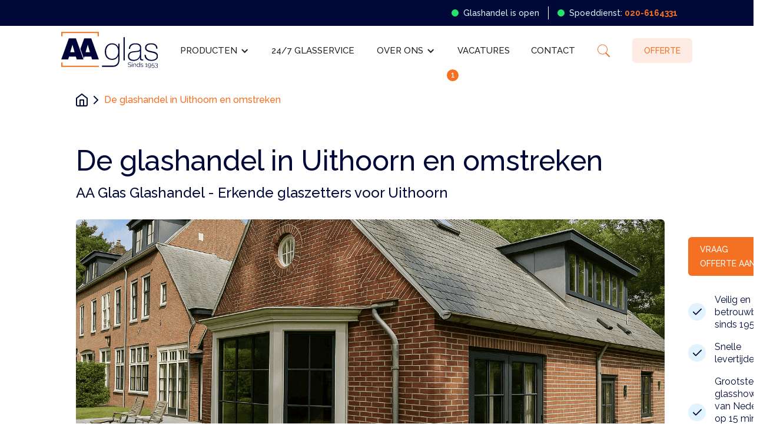

--- FILE ---
content_type: text/html; charset=utf-8
request_url: https://www.aaglas.nl/l/glashandel-uithoorn
body_size: 15422
content:
<!DOCTYPE html><!-- Last Published: Tue Jan 20 2026 09:43:05 GMT+0000 (Coordinated Universal Time) -->
<html data-wf-domain="www.aaglas.nl" data-wf-page="6038cdad535eb72ebfaf123e" data-wf-site="5f0707b0c262d5e8f67c3c18" lang="nl" data-wf-collection="6038cdad535eb721e7af11a6" data-wf-item-slug="glashandel-uithoorn">
  <head>
    <meta charset="utf-8" />
    <title>Glashandel in Uithoorn - Glaszetter Uithoorn - AA Glas</title>
    <meta content="Op zoek naar een glashandel in de Uithoorn? ✓ Uitstekende services ✓ Snelle levertijd ✓ Showroom 650m2 ✓ Scherpe prijzen ✓ Sinds 1953 ✓ Grote voorraad" name="description" />
    <meta content="width=device-width, initial-scale=1" name="viewport" />
    <link href="https://cdn.prod.website-files.com/5f0707b0c262d5e8f67c3c18/css/aaglas.shared.121db3261.css" rel="stylesheet" type="text/css" integrity="sha384-Eh2zJhHpgiPH1/4l4Cj5l9Wbv8mMWeolTJVUrrtfHdUcCGAhEp0ghR64o5f+4xKQ" crossorigin="anonymous" />
    <link href="https://fonts.googleapis.com" rel="preconnect" />
    <link href="https://fonts.gstatic.com" rel="preconnect" crossorigin="anonymous" />
    <script src="https://ajax.googleapis.com/ajax/libs/webfont/1.6.26/webfont.js" type="text/javascript"></script>
    <script type="text/javascript">
      WebFont.load({
        google: {
          families: ["Lato:100,100italic,300,300italic,400,400italic,700,700italic,900,900italic", "Open Sans:300,300italic,400,400italic,600,600italic,700,700italic,800,800italic", "Raleway:100,200,300,300italic,regular,italic,500,600,700,800,900"]
        }
      });
    </script>
    <script type="text/javascript">
      ! function(o, c) {
        var n = c.documentElement,
          t = " w-mod-";
        n.className += t + "js", ("ontouchstart" in o || o.DocumentTouch && c instanceof DocumentTouch) && (n.className += t + "touch")
      }(window, document);
    </script>
    <link href="https://cdn.prod.website-files.com/5f0707b0c262d5e8f67c3c18/5f0707b0c262d573ad7c3c62_AA-glas-favicon.png" rel="shortcut icon" type="image/x-icon" />
    <link href="https://cdn.prod.website-files.com/5f0707b0c262d5e8f67c3c18/5f0707b0c262d5a99c7c3c63_AA-glas-icon-webclip.png" rel="apple-touch-icon" />
    <script async="" src="https://www.googletagmanager.com/gtag/js?id=G-GDHWZJ23DM"></script>
    <script type="text/javascript">
      window.dataLayer = window.dataLayer || [];

      function gtag() {
        dataLayer.push(arguments);
      }
      gtag('set', 'developer_id.dZGVlNj', true);
      gtag('js', new Date());
      gtag('config', 'G-GDHWZJ23DM');
    </script>
    <script src="https://www.google.com/recaptcha/api.js" type="text/javascript"></script>
    <script type="text/javascript">
      ! function(f, b, e, v, n, t, s) {
        if (f.fbq) return;
        n = f.fbq = function() {
          n.callMethod ? n.callMethod.apply(n, arguments) : n.queue.push(arguments)
        };
        if (!f._fbq) f._fbq = n;
        n.push = n;
        n.loaded = !0;
        n.version = '2.0';
        n.agent = 'plwebflow';
        n.queue = [];
        t = b.createElement(e);
        t.async = !0;
        t.src = v;
        s = b.getElementsByTagName(e)[0];
        s.parentNode.insertBefore(t, s)
      }(window, document, 'script', 'https://connect.facebook.net/en_US/fbevents.js');
      fbq('init', '201031673003536');
      fbq('track', 'PageView');
    </script><!-- Google Tag Manager -->
    <script>
      (function(w, d, s, l, i) {
        w[l] = w[l] || [];
        w[l].push({
          'gtm.start': new Date().getTime(),
          event: 'gtm.js'
        });
        var f = d.getElementsByTagName(s)[0],
          j = d.createElement(s),
          dl = l != 'dataLayer' ? '&l=' + l : '';
        j.async = true;
        j.src =
          'https://www.googletagmanager.com/gtm.js?id=' + i + dl;
        f.parentNode.insertBefore(j, f);
      })(window, document, 'script', 'dataLayer', 'GTM-NZC5G37');
    </script>
    <!-- End Google Tag Manager -->

    <style>
      html {
        max-width: 100%;
        overflow-x: hidden !important;
      }
    </style>

    <!-- Meta Pixel Code -->
    <script>
      ! function(f, b, e, v, n, t, s) {
        if (f.fbq) return;
        n = f.fbq = function() {
          n.callMethod ?
            n.callMethod.apply(n, arguments) : n.queue.push(arguments)
        };
        if (!f._fbq) f._fbq = n;
        n.push = n;
        n.loaded = !0;
        n.version = '2.0';
        n.queue = [];
        t = b.createElement(e);
        t.async = !0;
        t.src = v;
        s = b.getElementsByTagName(e)[0];
        s.parentNode.insertBefore(t, s)
      }(window, document, 'script',
        'https://connect.facebook.net/en_US/fbevents.js');
      fbq('init', '201031673003536');
      fbq('track', 'PageView');
    </script>
    <noscript><img height="1" width="1" style="display:none" src="https://www.facebook.com/tr?id=201031673003536&ev=PageView&noscript=1" /></noscript>
    <!-- End Meta Pixel Code -->
    <script type="application/ld+json">
      // Google Structured Data for Breadcrumbs
      {
        "@context": "http://schema.org",
        "@type": "BreadcrumbList",
        "itemListElement": [{
          "@type": "ListItem",
          "position": 1,
          "name": "De glashandel in Uithoorn en omstreken",
          "item": "https://www.aaglas.nl/l/glashandel-uithoorn"
        }]
      }
    </script>
  </head>
  <body>
    <div data-w-id="bb59c492-fef0-a8ca-1605-bb96337e2e35" class="w-embed w-iframe"><!-- Google Tag Manager (noscript) -->
      <noscript><iframe src="https://www.googletagmanager.com/ns.html?id=GTM-NZC5G37" height="0" width="0" style="display:none;visibility:hidden"></iframe></noscript>
      <!-- End Google Tag Manager (noscript) -->
    </div>
    <div data-collapse="medium" data-animation="default" data-duration="400" data-doc-height="1" data-easing="ease" data-easing2="ease" role="banner" class="navbar w-nav">
      <div class="div-header-usps">
        <div class="container">
          <div class="div-block-351">
            <div id="Open" class="action-text">
              <div class="open"></div>
              <div>Glashandel is open</div>
            </div>
            <div id="Gesloten" class="action-text b">
              <div class="dicht"></div>
              <div>Glashandel is gesloten</div>
            </div>
            <div class="divider-vertical"></div><a href="tel:0206164331" class="action-text w-inline-block">
              <div class="open"></div>
              <div>Spoeddienst: <span class="text-span-2"><strong>020-6164331</strong></span></div>
            </a>
          </div>
        </div>
      </div>
      <div class="container-navbar w-container">
        <div class="div-block-navbar"><a href="/" class="brand w-nav-brand"><img src="https://cdn.prod.website-files.com/5f0707b0c262d5e8f67c3c18/5f0707b0c262d522b07c3c8a_AA-Glas-Logo.svg" loading="lazy" alt="AA Glas logo" class="image-logo-2" /></a>
          <nav role="navigation" class="nav-menu w-nav-menu">
            <div data-hover="false" data-delay="0" class="nav-mobile-dropdown w-dropdown">
              <div class="nav-mobile-smaller-margin w-dropdown-toggle">
                <div>Producten</div>
                <div class="w-icon-dropdown-toggle"></div>
              </div>
              <nav class="dropdown-list w-dropdown-list">
                <div class="w-dyn-list">
                  <div role="list" class="w-dyn-items">
                    <div role="listitem" class="w-dyn-item"><a href="/categorieen/isolatieglas" class="nav-link mobile-dropdown w-nav-link">(Isolatie)glas</a></div>
                    <div role="listitem" class="w-dyn-item"><a href="/categorieen/ultra-dun-isolatieglas" class="nav-link mobile-dropdown w-nav-link">Ultra dun isolatieglas</a></div>
                    <div role="listitem" class="w-dyn-item"><a href="/categorieen/badkamer" class="nav-link mobile-dropdown w-nav-link">Badkamer</a></div>
                    <div role="listitem" class="w-dyn-item"><a href="/categorieen/keuken" class="nav-link mobile-dropdown w-nav-link">Keuken</a></div>
                    <div role="listitem" class="w-dyn-item"><a href="/categorieen/interieur" class="nav-link mobile-dropdown w-nav-link">Interieur</a></div>
                    <div role="listitem" class="w-dyn-item"><a href="/categorieen/serres-en-balustrades" class="nav-link mobile-dropdown w-nav-link">Balustrades, serres en beloopbaar glas</a></div>
                    <div role="listitem" class="w-dyn-item"><a href="/categorieen/glazen-deuren-en-afscheidingen" class="nav-link mobile-dropdown w-nav-link">Glazen deuren en afscheidingen</a></div>
                    <div role="listitem" class="w-dyn-item"><a href="/categorieen/veiligheidsglas" class="nav-link mobile-dropdown w-nav-link">Veiligheidsglas</a></div>
                  </div>
                </div>
              </nav>
            </div>
            <div data-hover="true" data-delay="0" class="nav-desktop-dropdown w-dropdown">
              <div class="dropdown-toggle w-dropdown-toggle">
                <div class="w-icon-dropdown-toggle"></div>
                <div>Producten</div>
              </div>
              <nav class="dropdown-list nav producten w-dropdown-list">
                <div class="w-layout-grid mega-menu-grid">
                  <div class="mega-menu-item"><a href="/categorieen/isolatieglas" class="mega-menu-image-link w-inline-block"><img src="https://cdn.prod.website-files.com/5f0707b0c262d5e8f67c3c18/602d31e110deaa016246dbc4_Enkel%20Glas.jpg" loading="lazy" sizes="100vw" srcset="https://cdn.prod.website-files.com/5f0707b0c262d5e8f67c3c18/602d31e110deaa016246dbc4_Enkel%20Glas-p-1080.jpeg 1080w, https://cdn.prod.website-files.com/5f0707b0c262d5e8f67c3c18/602d31e110deaa016246dbc4_Enkel%20Glas-p-1600.jpeg 1600w, https://cdn.prod.website-files.com/5f0707b0c262d5e8f67c3c18/602d31e110deaa016246dbc4_Enkel%20Glas-p-2000.jpeg 2000w, https://cdn.prod.website-files.com/5f0707b0c262d5e8f67c3c18/602d31e110deaa016246dbc4_Enkel%20Glas.jpg 2048w" alt="" class="mega-menu-image" /></a><a href="/categorieen/isolatieglas" class="product-categorie-nav-title mega-menu w-dropdown-link">(Isolatie)glas</a>
                    <div class="w-dyn-list">
                      <div role="list" class="w-dyn-items">
                        <div role="listitem" class="w-dyn-item"><a href="/producten/ontspiegeld-glas" class="text-products">Ontspiegeld glas</a></div>
                        <div role="listitem" class="w-dyn-item"><a href="/producten/triple-glas" class="text-products">Triple glas</a></div>
                        <div role="listitem" class="w-dyn-item"><a href="/producten/dubbelglas" class="text-products">Dubbelglas</a></div>
                        <div role="listitem" class="w-dyn-item"><a href="/producten/enkelglas" class="text-products">Enkelglas</a></div>
                        <div role="listitem" class="w-dyn-item"><a href="/producten/geluidswerend-glas" class="text-products">Geluidswerend glas</a></div>
                        <div role="listitem" class="w-dyn-item"><a href="/producten/warmtewerend-glas" class="text-products">Warmtewerend glas</a></div>
                        <div role="listitem" class="w-dyn-item"><a href="/producten/voorzetramen" class="text-products">Voorzetramen</a></div>
                        <div role="listitem" class="w-dyn-item"><a href="/producten/figuurglas" class="text-products">Figuurglas </a></div>
                        <div role="listitem" class="w-dyn-item"><a href="/producten/ventilatierooster-raam" class="text-products">Ventilatieroosters</a></div>
                      </div>
                    </div>
                  </div>
                  <div class="mega-menu-item"><a href="/categorieen/ultra-dun-isolatieglas" class="mega-menu-image-link w-inline-block"><img src="https://cdn.prod.website-files.com/5f0707b0c262d5e8f67c3c18/623b3e1494b3ac057d97fdd2_5fa2a8622dc1a877dba38a2b_ultra-dun-isolatieglas.jpeg" loading="lazy" alt="" class="mega-menu-image" /></a><a href="/categorieen/ultra-dun-isolatieglas" class="product-categorie-nav-title mega-menu w-dropdown-link">Ultradun isolatieglas</a>
                    <div class="w-dyn-list">
                      <div role="list" class="w-dyn-items">
                        <div role="listitem" class="w-dyn-item"><a href="/producten/vacuumglas" class="text-products">Vacuümglas</a></div>
                        <div role="listitem" class="w-dyn-item"><a href="/producten/monumentenglas" class="text-products">Monumentenglas</a></div>
                      </div>
                    </div>
                  </div>
                  <div class="mega-menu-item"><a href="/categorieen/badkamer" class="mega-menu-image-link w-inline-block"><img src="https://cdn.prod.website-files.com/5f0707b0c262d5e8f67c3c18/661fc3485ca76ece6793d091_Badkamer%20(1).jpeg" loading="lazy" sizes="100vw" srcset="https://cdn.prod.website-files.com/5f0707b0c262d5e8f67c3c18/661fc3485ca76ece6793d091_Badkamer%20(1)-p-500.jpeg 500w, https://cdn.prod.website-files.com/5f0707b0c262d5e8f67c3c18/661fc3485ca76ece6793d091_Badkamer%20(1)-p-800.jpeg 800w, https://cdn.prod.website-files.com/5f0707b0c262d5e8f67c3c18/661fc3485ca76ece6793d091_Badkamer%20(1).jpeg 1254w" alt="" class="mega-menu-image" /></a><a href="/categorieen/badkamer" class="product-categorie-nav-title mega-menu w-dropdown-link">Badkamer</a>
                    <div class="w-dyn-list">
                      <div role="list" class="w-dyn-items">
                        <div role="listitem" class="w-dyn-item"><a href="/producten/douchecabine-op-maat" class="text-products">Douchecabine (op maat)</a></div>
                        <div role="listitem" class="w-dyn-item"><a href="/producten/douchewand" class="text-products">Glazen douchewand</a></div>
                        <div role="listitem" class="w-dyn-item"><a href="/producten/glazen-douchedeuren" class="text-products">Douchedeur</a></div>
                        <div role="listitem" class="w-dyn-item"><a href="/producten/badkamerspiegels" class="text-products">Badkamerspiegel op maat</a></div>
                        <div role="listitem" class="w-dyn-item"><a href="/producten/glazen-planchet" class="text-products">Glazen planchet</a></div>
                      </div>
                    </div>
                  </div>
                  <div class="mega-menu-item"><a href="/categorieen/keuken" class="mega-menu-image-link w-inline-block"><img src="https://cdn.prod.website-files.com/5f0707b0c262d5e8f67c3c18/661fc347c22a4800d72057a1_keuken.jpeg" loading="lazy" sizes="100vw" srcset="https://cdn.prod.website-files.com/5f0707b0c262d5e8f67c3c18/661fc347c22a4800d72057a1_keuken-p-500.jpeg 500w, https://cdn.prod.website-files.com/5f0707b0c262d5e8f67c3c18/661fc347c22a4800d72057a1_keuken-p-800.jpeg 800w, https://cdn.prod.website-files.com/5f0707b0c262d5e8f67c3c18/661fc347c22a4800d72057a1_keuken.jpeg 1258w" alt="" class="mega-menu-image" /></a><a href="/categorieen/keuken" class="product-categorie-nav-title mega-menu w-dropdown-link">Keuken</a>
                    <div class="w-dyn-list">
                      <div role="list" class="w-dyn-items">
                        <div role="listitem" class="w-dyn-item"><a href="/producten/keuken-achterwanden" class="text-products">Keukenachterwanden</a></div>
                        <div role="listitem" class="w-dyn-item"><a href="/producten/glazen-keukenbladen" class="text-products">Keukenbladen</a></div>
                        <div role="listitem" class="w-dyn-item"><a href="/producten/keukendeur" class="text-products">Glazen keukendeur</a></div>
                        <div role="listitem" class="w-dyn-item"><a href="/producten/glazen-snijplanken" class="text-products">Snijplanken</a></div>
                      </div>
                    </div>
                  </div>
                  <div class="mega-menu-item"><a href="/categorieen/interieur" class="mega-menu-image-link w-inline-block"><img src="https://cdn.prod.website-files.com/5f0707b0c262d5e8f67c3c18/661fc34b71fa3971e860d947_Interieur%20(1).jpeg" loading="lazy" sizes="100vw" srcset="https://cdn.prod.website-files.com/5f0707b0c262d5e8f67c3c18/661fc34b71fa3971e860d947_Interieur%20(1)-p-500.jpeg 500w, https://cdn.prod.website-files.com/5f0707b0c262d5e8f67c3c18/661fc34b71fa3971e860d947_Interieur%20(1)-p-800.jpeg 800w, https://cdn.prod.website-files.com/5f0707b0c262d5e8f67c3c18/661fc34b71fa3971e860d947_Interieur%20(1).jpeg 1254w" alt="" class="mega-menu-image" /></a><a href="/categorieen/interieur" class="product-categorie-nav-title mega-menu w-dropdown-link"><span>Interieur</span></a>
                    <div class="w-dyn-list">
                      <div role="list" class="w-dyn-items">
                        <div role="listitem" class="w-dyn-item"><a href="/producten/spiegels-op-maat" class="text-products">Spiegel op maat</a></div>
                        <div role="listitem" class="w-dyn-item"><a href="/producten/glazen-meubels" class="text-products">Glazen meubels</a></div>
                        <div role="listitem" class="w-dyn-item"><a href="/producten/glazen-trappen" class="text-products">Glazen trappen</a></div>
                      </div>
                    </div>
                  </div>
                  <div class="mega-menu-item"><a href="/categorieen/serres-en-balustrades" class="mega-menu-image-link w-inline-block"><img src="https://cdn.prod.website-files.com/5f0707b0c262d5e8f67c3c18/661fc351fb5ba46c1fd8adcc_Glazenbalustrade%20(1).jpeg" loading="lazy" sizes="100vw" srcset="https://cdn.prod.website-files.com/5f0707b0c262d5e8f67c3c18/661fc351fb5ba46c1fd8adcc_Glazenbalustrade%20(1)-p-500.jpeg 500w, https://cdn.prod.website-files.com/5f0707b0c262d5e8f67c3c18/661fc351fb5ba46c1fd8adcc_Glazenbalustrade%20(1).jpeg 1024w" alt="" class="mega-menu-image" /></a><a href="/categorieen/serres-en-balustrades" class="product-categorie-nav-title mega-menu w-dropdown-link"><span>Balustrades &amp; serres</span></a>
                    <div class="w-dyn-list">
                      <div role="list" class="w-dyn-items">
                        <div role="listitem" class="w-dyn-item"><a href="/producten/glazen-balustrade" class="text-products">Glazen balustrade</a></div>
                        <div role="listitem" class="w-dyn-item"><a href="/producten/serre-glas" class="text-products">Serre beglazing</a></div>
                        <div role="listitem" class="w-dyn-item"><a href="/producten/beloopbaar-glas" class="text-products">Beloopbaar glas</a></div>
                      </div>
                    </div>
                  </div>
                  <div class="mega-menu-item"><a href="/categorieen/glazen-deuren-en-afscheidingen" class="mega-menu-image-link w-inline-block"><img src="https://cdn.prod.website-files.com/5f0707b0c262d5e8f67c3c18/661fc353e59946d256997289_deuren%20%26%20afscheidingen%20(1).jpeg" loading="lazy" sizes="100vw" srcset="https://cdn.prod.website-files.com/5f0707b0c262d5e8f67c3c18/661fc353e59946d256997289_deuren%20%26%20afscheidingen%20(1)-p-500.jpeg 500w, https://cdn.prod.website-files.com/5f0707b0c262d5e8f67c3c18/661fc353e59946d256997289_deuren%20%26%20afscheidingen%20(1)-p-800.jpeg 800w, https://cdn.prod.website-files.com/5f0707b0c262d5e8f67c3c18/661fc353e59946d256997289_deuren%20%26%20afscheidingen%20(1).jpeg 1099w" alt="" class="mega-menu-image" /></a><a href="/categorieen/glazen-deuren-en-afscheidingen" class="product-categorie-nav-title mega-menu w-dropdown-link">Deuren &amp; afscheidingen</a>
                    <div class="w-dyn-list">
                      <div role="list" class="w-dyn-items">
                        <div role="listitem" class="w-dyn-item"><a href="/producten/glazen-deuren" class="text-products">Glazen deuren</a></div>
                        <div role="listitem" class="w-dyn-item"><a href="/producten/glazen-schuifdeuren" class="text-products">Glazen schuifdeuren</a></div>
                        <div role="listitem" class="w-dyn-item"><a href="/producten/steel-look-deur" class="text-products">Steel look deur</a></div>
                        <div role="listitem" class="w-dyn-item"><a href="/producten/glazen-schuifwanden" class="text-products">Glazen schuifwanden</a></div>
                        <div role="listitem" class="w-dyn-item"><a href="/producten/scheidingswanden" class="text-products">Scheidingswanden</a></div>
                      </div>
                    </div>
                  </div>
                  <div class="mega-menu-item"><a href="/categorieen/veiligheidsglas" class="mega-menu-image-link w-inline-block"><img src="https://cdn.prod.website-files.com/5f0707b0c262d5e8f67c3c18/661fc34ba64ee01be6b6787a_Veiligheidglas%20(1).jpeg" loading="lazy" sizes="100vw" srcset="https://cdn.prod.website-files.com/5f0707b0c262d5e8f67c3c18/661fc34ba64ee01be6b6787a_Veiligheidglas%20(1)-p-500.jpeg 500w, https://cdn.prod.website-files.com/5f0707b0c262d5e8f67c3c18/661fc34ba64ee01be6b6787a_Veiligheidglas%20(1)-p-800.jpeg 800w, https://cdn.prod.website-files.com/5f0707b0c262d5e8f67c3c18/661fc34ba64ee01be6b6787a_Veiligheidglas%20(1).jpeg 1254w" alt="" class="mega-menu-image" /></a><a href="/categorieen/veiligheidsglas" class="product-categorie-nav-title mega-menu w-dropdown-link">Veiligheidsglas</a>
                    <div class="w-dyn-list">
                      <div role="list" class="w-dyn-items">
                        <div role="listitem" class="w-dyn-item"><a href="/producten/brandwerend-glas" class="text-products">Brandwerend glas</a></div>
                        <div role="listitem" class="w-dyn-item"><a href="/producten/draadglas" class="text-products">Draadglas</a></div>
                        <div role="listitem" class="w-dyn-item"><a href="/producten/gehard-glas" class="text-products">Gehard glas</a></div>
                        <div role="listitem" class="w-dyn-item"><a href="/producten/gelaagd-glas" class="text-products">Gelaagd glas</a></div>
                      </div>
                    </div>
                  </div>
                </div>
              </nav>
            </div><a href="/glasservice" class="nav-link w-nav-link">24/7 Glasservice</a>
            <div data-hover="true" data-delay="0" class="nav-desktop-dropdown w-dropdown">
              <div class="dropdown-toggle w-dropdown-toggle">
                <div class="w-icon-dropdown-toggle"></div>
                <div> Over ons</div>
              </div>
              <nav class="dropdown-list nav w-dropdown-list"><a href="/over-ons" class="nav-link desktop-dropdown first w-nav-link">het bedrijf</a><a href="/showroom" class="nav-link desktop-dropdown w-dropdown-link">showroom</a><a href="/fotoalbum" class="nav-link desktop-dropdown last w-dropdown-link">fotoalbum</a><a href="https://aa.bakaglass.nl/reviews" rel="noopener" target="_blank" class="nav-link desktop-dropdown last w-dropdown-link">Reviews</a></nav>
            </div>
            <div data-hover="false" data-delay="0" class="nav-mobile-dropdown w-dropdown">
              <div class="nav-mobile-smaller-margin w-dropdown-toggle">
                <div> Over ons</div>
                <div class="w-icon-dropdown-toggle"></div>
              </div>
              <nav class="dropdown-list w-dropdown-list"><a href="/over-ons" class="nav-link mobile-dropdown w-nav-link">Het bedrijf</a><a href="/showroom" class="nav-link mobile-dropdown w-dropdown-link">showroom</a><a href="/fotoalbum" class="nav-link mobile-dropdown last w-dropdown-link">fotoalbum</a></nav>
            </div>
            <div class="div-block-vacatures"><a href="/vacatures" class="nav-link vacatures w-nav-link">Vacatures</a>
              <div class="div-block-288">
                <div class="text-vacatures-number">1</div>
              </div>
            </div><a href="/klantenservice-contact" class="nav-link w-nav-link">Contact</a><a href="https://aa.bakaglass.nl/quote-form" rel="noopener" class="nav-link mobile-offerte w-nav-link">offerteaanvraag</a>
            <form action="/search" class="search w-form"><input class="search-input w-input" maxlength="256" name="query" placeholder="Search…" type="search" id="search" required="" /><input type="submit" class="w-button" value="Zoek" /></form>
            <div class="div-search"><img src="https://cdn.prod.website-files.com/5f0707b0c262d5e8f67c3c18/62972f6aaa749a48d9bb0d60_icons8-search.svg" loading="lazy" data-w-id="df2b32b2-366e-a6e5-00e4-947477d0c75b" alt="" class="image-4" /></div><a href="https://aa.bakaglass.nl/quote-form" rel="noopener" target="_blank" class="button secondary nav w-button">Offerte</a>
          </nav>
        </div>
        <div>
          <div class="menu-button-2 hamburger w-nav-button">
            <div class="hamburger-icon-2 w-icon-nav-menu"></div>
          </div><a href="tel:+31206164331" class="div-phone w-inline-block"><img src="https://cdn.prod.website-files.com/5f0707b0c262d5e8f67c3c18/5f10435113e5779a09294f9b_phone.svg" alt="" class="image-phone" /></a>
        </div>
      </div>
      <div class="nav-shadow"></div>
      <div class="search-pop-up">
        <div class="search-wrapper">
          <div class="search-block">
            <div class="container w-container">
              <div class="div-block-281"><img src="https://cdn.prod.website-files.com/5f0707b0c262d5e8f67c3c18/5f0707b0c262d522b07c3c8a_AA-Glas-Logo.svg" alt="AA Glas logo" class="image-logo" /><img src="https://cdn.prod.website-files.com/5f0707b0c262d5e8f67c3c18/5f0707b0c262d569237c3c78_x.svg" alt="Kruisje om pop-up te sluiten" data-w-id="2dd14480-c12d-6b3e-1b1a-ea90643552dc" class="x" /></div>
              <form action="/search" class="search-2 w-form"><input class="search-input-2 w-input" maxlength="256" name="query" placeholder="Zoek naar producten..." type="search" id="search-2" required="" /><input type="submit" class="button w-button" value="Product zoeken" /></form>
            </div>
          </div>
        </div>
      </div>
    </div>
    <div class="section breadcrumb">
      <div class="container w-container">
        <div class="breadcrumblist"><a href="/" class="linkblock-crumble-path w-inline-block"><img src="https://cdn.prod.website-files.com/5f0707b0c262d5e8f67c3c18/5f0707b0c262d580927c3c5d_home.svg" height="" alt="Home" class="image-crumble-path-home" /></a><img src="https://cdn.prod.website-files.com/5f0707b0c262d5e8f67c3c18/5f0707b0c262d5b48a7c3c5e_chevron-right.svg" alt="Icoon pijltje naar rechts" class="image-crumble-path" /><a href="/l/glashandel-uithoorn" aria-current="page" class="textlink-crumble-path w--current">De glashandel in Uithoorn en omstreken</a></div>
      </div>
    </div>
    <div class="section">
      <div class="container w-container">
        <h1 class="h1-subpage">De glashandel in Uithoorn en omstreken</h1>
        <h2 class="h2-heading-description landing">AA Glas Glashandel - Erkende glaszetters voor Uithoorn</h2>
        <div class="w-layout-grid grid-product-page">
          <div class="div-product-images"><a href="#" class="lightbox-link w-inline-block w-lightbox"><img src="https://cdn.prod.website-files.com/5f0707b0c262d511a77c3c36/685282b04ba84d2624d19aa5_Vacuu%CC%88mglas3%20(1)%20(1)%20(1).png" alt="" sizes="100vw" srcset="https://cdn.prod.website-files.com/5f0707b0c262d511a77c3c36/685282b04ba84d2624d19aa5_Vacuu%CC%88mglas3%20(1)%20(1)%20(1)-p-500.png 500w, https://cdn.prod.website-files.com/5f0707b0c262d511a77c3c36/685282b04ba84d2624d19aa5_Vacuu%CC%88mglas3%20(1)%20(1)%20(1)-p-800.png 800w, https://cdn.prod.website-files.com/5f0707b0c262d511a77c3c36/685282b04ba84d2624d19aa5_Vacuu%CC%88mglas3%20(1)%20(1)%20(1)-p-1080.png 1080w, https://cdn.prod.website-files.com/5f0707b0c262d511a77c3c36/685282b04ba84d2624d19aa5_Vacuu%CC%88mglas3%20(1)%20(1)%20(1).png 1536w" class="image product-main-image" />
              <script type="application/json" class="w-json">
                {
                  "items": [{
                    "url": "https://cdn.prod.website-files.com/5f0707b0c262d511a77c3c36/685282b04ba84d2624d19aa5_Vacuu%CC%88mglas3%20(1)%20(1)%20(1).png",
                    "type": "image"
                  }],
                  "group": "Landingpage"
                }
              </script>
            </a>
            <div class="collection-list-wrapper w-dyn-list">
              <script type="text/x-wf-template" id="wf-template-b4deac80-5f9a-dfa8-797c-9b2dc6a0a963">%3Cdiv%20role%3D%22listitem%22%20class%3D%22collection-item-product-gallery%20w-dyn-item%20w-dyn-repeater-item%22%3E%3Ca%20href%3D%22%23%22%20class%3D%22lightbox-link%20w-inline-block%20w-lightbox%22%3E%3Cimg%20src%3D%22https%3A%2F%2Fcdn.prod.website-files.com%2F5f0707b0c262d511a77c3c36%2F68528d52f25b15aa4e4f2cd3_balustradeai%2520(1).png%22%20alt%3D%22Glazen%20balustrade%20buiten%22%20sizes%3D%22(max-width%3A%20767px)%20100vw%2C%20(max-width%3A%20991px)%20727.4140625px%2C%20939.9375px%22%20srcset%3D%22https%3A%2F%2Fcdn.prod.website-files.com%2F5f0707b0c262d511a77c3c36%2F68528d52f25b15aa4e4f2cd3_balustradeai%2520(1)-p-500.png%20500w%2C%20https%3A%2F%2Fcdn.prod.website-files.com%2F5f0707b0c262d511a77c3c36%2F68528d52f25b15aa4e4f2cd3_balustradeai%2520(1)-p-800.png%20800w%2C%20https%3A%2F%2Fcdn.prod.website-files.com%2F5f0707b0c262d511a77c3c36%2F68528d52f25b15aa4e4f2cd3_balustradeai%2520(1)-p-1080.png%201080w%2C%20https%3A%2F%2Fcdn.prod.website-files.com%2F5f0707b0c262d511a77c3c36%2F68528d52f25b15aa4e4f2cd3_balustradeai%2520(1).png%201536w%22%20class%3D%22image%20product-gallery%22%2F%3E%3Cscript%20type%3D%22application%2Fjson%22%20class%3D%22w-json%22%3E%7B%0A%20%20%22items%22%3A%20%5B%0A%20%20%20%20%7B%0A%20%20%20%20%20%20%22url%22%3A%20%22https%3A%2F%2Fcdn.prod.website-files.com%2F5f0707b0c262d511a77c3c36%2F68528d52f25b15aa4e4f2cd3_balustradeai%2520(1).png%22%2C%0A%20%20%20%20%20%20%22type%22%3A%20%22image%22%0A%20%20%20%20%7D%0A%20%20%5D%2C%0A%20%20%22group%22%3A%20%22Landingpage%22%0A%7D%3C%2Fscript%3E%3C%2Fa%3E%3C%2Fdiv%3E</script>
              <div role="list" class="collection-list-product-gallery w-dyn-items">
                <div role="listitem" class="collection-item-product-gallery w-dyn-item w-dyn-repeater-item"><a href="#" class="lightbox-link w-inline-block w-lightbox"><img src="https://cdn.prod.website-files.com/5f0707b0c262d511a77c3c36/68528d52f25b15aa4e4f2cd3_balustradeai%20(1).png" alt="Glazen balustrade buiten" sizes="(max-width: 767px) 100vw, (max-width: 991px) 727.4140625px, 939.9375px" srcset="https://cdn.prod.website-files.com/5f0707b0c262d511a77c3c36/68528d52f25b15aa4e4f2cd3_balustradeai%20(1)-p-500.png 500w, https://cdn.prod.website-files.com/5f0707b0c262d511a77c3c36/68528d52f25b15aa4e4f2cd3_balustradeai%20(1)-p-800.png 800w, https://cdn.prod.website-files.com/5f0707b0c262d511a77c3c36/68528d52f25b15aa4e4f2cd3_balustradeai%20(1)-p-1080.png 1080w, https://cdn.prod.website-files.com/5f0707b0c262d511a77c3c36/68528d52f25b15aa4e4f2cd3_balustradeai%20(1).png 1536w" class="image product-gallery" />
                    <script type="application/json" class="w-json">
                      {
                        "items": [{
                          "url": "https://cdn.prod.website-files.com/5f0707b0c262d511a77c3c36/68528d52f25b15aa4e4f2cd3_balustradeai%20(1).png",
                          "type": "image"
                        }],
                        "group": "Landingpage"
                      }
                    </script>
                  </a></div>
                <div role="listitem" class="collection-item-product-gallery w-dyn-item w-dyn-repeater-item"><a href="#" class="lightbox-link w-inline-block w-lightbox"><img src="https://cdn.prod.website-files.com/5f0707b0c262d511a77c3c36/68528df60f5a5581ba6d248c_67c1c622889c2%20(1).png" alt="Glazen douchedeur op maat " sizes="(max-width: 767px) 100vw, (max-width: 991px) 727.4140625px, 939.9375px" srcset="https://cdn.prod.website-files.com/5f0707b0c262d511a77c3c36/68528df60f5a5581ba6d248c_67c1c622889c2%20(1)-p-500.png 500w, https://cdn.prod.website-files.com/5f0707b0c262d511a77c3c36/68528df60f5a5581ba6d248c_67c1c622889c2%20(1)-p-800.png 800w, https://cdn.prod.website-files.com/5f0707b0c262d511a77c3c36/68528df60f5a5581ba6d248c_67c1c622889c2%20(1).png 1024w" class="image product-gallery" />
                    <script type="application/json" class="w-json">
                      {
                        "items": [{
                          "url": "https://cdn.prod.website-files.com/5f0707b0c262d511a77c3c36/68528df60f5a5581ba6d248c_67c1c622889c2%20(1).png",
                          "type": "image"
                        }],
                        "group": "Landingpage"
                      }
                    </script>
                  </a></div>
                <div role="listitem" class="collection-item-product-gallery w-dyn-item w-dyn-repeater-item"><a href="#" class="lightbox-link w-inline-block w-lightbox"><img src="https://cdn.prod.website-files.com/5f0707b0c262d511a77c3c36/68528dfe2c0b52c2dbc217f0_deuren%20in%20keuken.png" alt="Glazen deur op maat" sizes="(max-width: 767px) 100vw, (max-width: 991px) 727.4140625px, 939.9375px" srcset="https://cdn.prod.website-files.com/5f0707b0c262d511a77c3c36/68528dfe2c0b52c2dbc217f0_deuren%20in%20keuken-p-500.png 500w, https://cdn.prod.website-files.com/5f0707b0c262d511a77c3c36/68528dfe2c0b52c2dbc217f0_deuren%20in%20keuken-p-800.png 800w, https://cdn.prod.website-files.com/5f0707b0c262d511a77c3c36/68528dfe2c0b52c2dbc217f0_deuren%20in%20keuken.png 1024w" class="image product-gallery" />
                    <script type="application/json" class="w-json">
                      {
                        "items": [{
                          "url": "https://cdn.prod.website-files.com/5f0707b0c262d511a77c3c36/68528dfe2c0b52c2dbc217f0_deuren%20in%20keuken.png",
                          "type": "image"
                        }],
                        "group": "Landingpage"
                      }
                    </script>
                  </a></div>
                <div role="listitem" class="collection-item-product-gallery w-dyn-item w-dyn-repeater-item"><a href="#" class="lightbox-link w-inline-block w-lightbox"><img src="https://cdn.prod.website-files.com/5f0707b0c262d511a77c3c36/683da6a14bfd1b9a50ede05c_Dubbelglas3ai.png" alt="Glas op maat " class="image product-gallery" />
                    <script type="application/json" class="w-json">
                      {
                        "items": [{
                          "url": "https://cdn.prod.website-files.com/5f0707b0c262d511a77c3c36/683da6a14bfd1b9a50ede05c_Dubbelglas3ai.png",
                          "type": "image"
                        }],
                        "group": "Landingpage"
                      }
                    </script>
                  </a></div>
                <div role="listitem" class="collection-item-product-gallery w-dyn-item w-dyn-repeater-item"><a href="#" class="lightbox-link w-inline-block w-lightbox"><img src="https://cdn.prod.website-files.com/5f0707b0c262d511a77c3c36/68428b7e88f1e465aaa46e2a_keukenachterwand1.png" alt="keukenachterwand glas" class="image product-gallery" />
                    <script type="application/json" class="w-json">
                      {
                        "items": [{
                          "url": "https://cdn.prod.website-files.com/5f0707b0c262d511a77c3c36/68428b7e88f1e465aaa46e2a_keukenachterwand1.png",
                          "type": "image"
                        }],
                        "group": "Landingpage"
                      }
                    </script>
                  </a></div>
                <div role="listitem" class="collection-item-product-gallery w-dyn-item w-dyn-repeater-item"><a href="#" class="lightbox-link w-inline-block w-lightbox"><img src="https://cdn.prod.website-files.com/5f0707b0c262d511a77c3c36/5f0707b0c262d526b87c3f33_PHOTO-2020-02-24-15-14-13.jpg" alt="Glazen afscheiding" sizes="(max-width: 767px) 100vw, (max-width: 991px) 727.4140625px, 939.9375px" srcset="https://cdn.prod.website-files.com/5f0707b0c262d511a77c3c36/5f0707b0c262d526b87c3f33_PHOTO-2020-02-24-15-14-13-p-500.jpeg 500w, https://cdn.prod.website-files.com/5f0707b0c262d511a77c3c36/5f0707b0c262d526b87c3f33_PHOTO-2020-02-24-15-14-13-p-800.jpeg 800w, https://cdn.prod.website-files.com/5f0707b0c262d511a77c3c36/5f0707b0c262d526b87c3f33_PHOTO-2020-02-24-15-14-13.jpg 900w" class="image product-gallery" />
                    <script type="application/json" class="w-json">
                      {
                        "items": [{
                          "url": "https://cdn.prod.website-files.com/5f0707b0c262d511a77c3c36/5f0707b0c262d526b87c3f33_PHOTO-2020-02-24-15-14-13.jpg",
                          "type": "image"
                        }],
                        "group": "Landingpage"
                      }
                    </script>
                  </a></div>
                <div role="listitem" class="collection-item-product-gallery w-dyn-item w-dyn-repeater-item"><a href="#" class="lightbox-link w-inline-block w-lightbox"><img src="https://cdn.prod.website-files.com/5f0707b0c262d511a77c3c36/5f0707b0c262d52fd27c3f2a_IMG_9850.jpg" alt="Glazen wand kantoor" class="image product-gallery" />
                    <script type="application/json" class="w-json">
                      {
                        "items": [{
                          "url": "https://cdn.prod.website-files.com/5f0707b0c262d511a77c3c36/5f0707b0c262d52fd27c3f2a_IMG_9850.jpg",
                          "type": "image"
                        }],
                        "group": "Landingpage"
                      }
                    </script>
                  </a></div>
              </div>
              <div class="empty-state w-dyn-hide w-dyn-empty">
                <div>No items found.</div>
              </div>
            </div>
            <div class="text-block-prod-page">Heeft u een glashandel of glaszetter nodig in de buurt van Uithoorn? AA Glas kan u helpen met al uw glasproblemen of wensen. Heeft u een gebroken ruit en wilt u het glas laten vervangen? Dit is geen elke probleem voor AA Glas. 24 uur per dag 7 dagen per week staan wij klaar voor spoedgevallen in en rondom Uithoorn. Onze service wagens zijn volledig uitgerust en in de meeste gevallen kunnen wij het enkelglas direct voor u vervangen. Mocht het een ander soort glas zijn, dan maken wij een noodvoorziening zodat u als klant veilig door de nacht of weekend komt. Glas wordt besteld en zo spoedig mogelijk in overleg met u definitief vervangen.</div>
          </div>
          <div class="product-page-highlights">
            <div class="div-buttons-product-page">
              <div class="div-button primary w-condition-invisible"><a Title="Vraag een offerte aan" href="#" class="button-2 primary-modal w-condition-invisible w-button">Vraag offerte aan</a><a href="/vacatures" Title="Bekijk vacatures" class="button baka-quote-button w-button">vacatures</a></div>
              <div class="div-button primary"><a rel="noopener" Title="Vraag een offerte aan" href="https://aa.bakaglass.nl/quote-form" target="_blank" class="button baka-quote-button w-button">Vraag offerte aan</a></div>
              <div class="div-button"></div>
            </div>
            <div class="div-usp-list">
              <div class="div-usp-item">
                <div class="div-usp-icon"><img src="https://cdn.prod.website-files.com/5f0707b0c262d5e8f67c3c18/5f0707b0c262d52cd57c3c50_check.svg" alt="Vinkje" class="image-usp-check" /></div>
                <div class="div-usp-text">Veilig en betrouwbaar sinds 1953</div>
              </div>
              <div class="div-usp-item">
                <div class="div-usp-icon"><img src="https://cdn.prod.website-files.com/5f0707b0c262d5e8f67c3c18/5f0707b0c262d52cd57c3c50_check.svg" alt="Vinkje" class="image-usp-check" /></div>
                <div class="div-usp-text">Snelle levertijden</div>
              </div>
              <div class="div-usp-item">
                <div class="div-usp-icon"><img src="https://cdn.prod.website-files.com/5f0707b0c262d5e8f67c3c18/5f0707b0c262d52cd57c3c50_check.svg" alt="Vinkje" class="image-usp-check" /></div>
                <div class="div-usp-text">Grootste glasshowroom van Nederland op 15 minuten rijden van Uithoorn</div>
              </div>
            </div>
            <div class="text-block-prod-page mobile">Heeft u een glashandel of glaszetter nodig in de buurt van Uithoorn? AA Glas kan u helpen met al uw glasproblemen of wensen. Heeft u een gebroken ruit en wilt u het glas laten vervangen? Dit is geen elke probleem voor AA Glas. 24 uur per dag 7 dagen per week staan wij klaar voor spoedgevallen in en rondom Uithoorn. Onze service wagens zijn volledig uitgerust en in de meeste gevallen kunnen wij het enkelglas direct voor u vervangen. Mocht het een ander soort glas zijn, dan maken wij een noodvoorziening zodat u als klant veilig door de nacht of weekend komt. Glas wordt besteld en zo spoedig mogelijk in overleg met u definitief vervangen.</div>
          </div>
          <div class="div-block-prod-description">
            <div class="div-prod-description">
              <div data-w-id="b4deac80-5f9a-dfa8-797c-9b2dc6a0a991" class="div-prod-gradient"></div>
            </div>
            <div data-w-id="67ce8818-b663-7832-b611-9c336f6cfbae" class="div-read-more">
              <div class="text-block-read-more">Lees meer...</div>
            </div>
            <div class="div-button"><a href="/contact" Title="Meer informatie over onze showroom" class="button secondary w-button">BEzoek showroom</a>
              <div class="button-sublabel">Alleen op afspraak</div><a href="#" rel="noopener" Title="Vraag een offerte aan" class="button-2 baka-quote-button w-button">Vraag offerte aan</a>
              <div class="button-sublabel">Reactie binnen 4 uur</div>
            </div>
            <div class="rich-text-block-2 w-richtext">
              <h4>Wij leveren en monteren elk type glas</h4>
              <p>Heeft u een wens op het gebied van glas, dan kunt u dit altijd met ons bespreken. AA Glas bestaat sinds 1953 en heeft een enorme ervaring met glasproducten. Hierbij kunt u denken aan dubbelglas of triple glas voor in kozijnen. Maar ook maatwerkproducten voor uw interieur zoals douchecabines, keukenachterwanden en glazen deuren. Tevens hebben wij een grote voorraad aan glas, zodat wij snel kunnen leveren uit eigen voorraad. Daarnaast heeft AA Glas een showroom van maar liefst 650 m2 groot, hier kunnen ideeën en vele voorbeelden worden bekeken.</p>
              <h4>Snel hulp bij glasschade in Uithoorn</h4>
              <p>Heeft u een gebroken ruit en wilt u het glas laten vervangen? 24 uur per dag 7 dagen per week staan wij klaar voor spoedgevallen in en rondom Uithoorn. Onze servicewagens zijn volledig uitgerust en in de meeste gevallen kunnen wij het enkelglas direct voor u vervangen. Mocht het een ander soort glas zijn, dan maken wij een noodvoorziening zodat u als klant er veilig de nacht of het weekend doorkomt. In dit geval wordt het glas besteld en zo spoedig mogelijk in overleg met u definitief vervangen.</p>
              <h4>Glasisolatie door dubbelglas of triple glas</h4>
              <p>Door de vele jaren ervaring hebben wij veel verschillende gebouwen in Uithoorn voorzien van glas. Zo renoveren wij jaarlijks vele honderden woningen in Uithoorn en omgeving. We verwijderen het oude enkelglas en monteren vervolgens isolatieglas volgens de hoogste eisen. Wij voeren deze werkzaamheden uit voor particuliere klanten in Uithoorn, maar wij werken ook voor bedrijven en scholen binnen de regio Uithoorn.</p>
              <h4>Glas voor uw interieur</h4>
              <p>Naast het isoleren en verbeteren van woningen in Uithoorn door het vervangen van glas heeft AA Glas ook eigen monteurs die gespecialiseerd zijn in interieurglas oplossingen. Zo kunnen wij onderstaande werkzaamheden voor u inmeten en uitvoeren in Uithoorn en omgeving.</p>
              <ul role="list">
                <li><a href="/producten/douchewand">Glazen douchewanden</a></li>
                <li><a href="/douchecabines-op-maat">Douchecabines op maat</a></li>
                <li><a href="/producten/glazen-deuren">(Schuif)deuren</a></li>
                <li><a href="/producten/keuken-achterwanden">Keukenwanden van glas (in iedere kleur leverbaar)</a></li>
                <li><a href="/producten/beloopbaar-glas">Beloopbaar glas</a></li>
                <li><a href="/producten/spiegels-op-maat">Spiegels op maat</a>‍</li>
                <li><a href="/producten/serre-glas">Glas voor serres</a></li>
                <li><a href="/producten/dubbelglas">Dubbelglas / isolatieglas</a></li>
              </ul>
              <p>En nog heel veel meer producten.</p>
              <h4>Gemonteerd door onze vakmensen</h4>
              <p>Natuurlijk monteren onze ervaren monteurs met liefde uw douchecabine op maat. AA Glas heeft eigen specialisten in dienst, die dagelijks alleen maar bezig zijn met het installeren van PRODUCT. Deze monteurs hebben andere specialiteiten dan onze isolatieglas monteurs. Ook zijn deze bedrijfswagen anders ingericht en werken ze met hele andere gereedschap soorten. Alles om de beste kwaliteit douchecabine bij u te kunnen monteren.</p>
              <p>‍</p>
            </div>
          </div>
        </div>
      </div>
    </div>
    <div class="section">
      <div class="container w-container">
        <h2>Ons productaanbod</h2>
        <div class="collection-list-cross-selling w-dyn-list">
          <div role="list" class="col-list-prod-overv-4-rows w-dyn-items">
            <div role="listitem" class="collection-item-product-overview-2 w-dyn-item"><a href="/categorieen/ultra-dun-isolatieglas" class="linkblock-products w-inline-block">
                <div class="div-products"><img alt="Ultra dun isolatieglas" src="https://cdn.prod.website-files.com/5f0707b0c262d511a77c3c36/5fa2a8622dc1a877dba38a2b_ultra-dun-isolatieglas.jpg" sizes="(max-width: 767px) 100vw, (max-width: 991px) 727.4140625px, 939.9375px" srcset="https://cdn.prod.website-files.com/5f0707b0c262d511a77c3c36/5fa2a8622dc1a877dba38a2b_ultra-dun-isolatieglas-p-500.jpg 500w, https://cdn.prod.website-files.com/5f0707b0c262d511a77c3c36/5fa2a8622dc1a877dba38a2b_ultra-dun-isolatieglas-p-800.jpg 800w, https://cdn.prod.website-files.com/5f0707b0c262d511a77c3c36/5fa2a8622dc1a877dba38a2b_ultra-dun-isolatieglas.jpg 874w" class="image cross-selling" />
                  <div class="div-product-caption">
                    <h4 class="h4-capitals">Ultra dun isolatieglas</h4>
                    <div>AA Glas Old Style™ extreem isolerend ultra dun (vacuüm)glas. Ideaal voor monumentale gebouwen.</div>
                  </div>
                </div>
              </a></div>
            <div role="listitem" class="collection-item-product-overview-2 w-dyn-item"><a href="/categorieen/actie" class="linkblock-products w-inline-block">
                <div class="div-products"><img alt="Actie" src="https://cdn.prod.website-files.com/5f0707b0c262d511a77c3c36/5f0707b0c262d5d32a7c3ccc_AA-Glas-Glasreiniger.jpg" sizes="(max-width: 767px) 100vw, (max-width: 991px) 727.4140625px, 939.9375px" srcset="https://cdn.prod.website-files.com/5f0707b0c262d511a77c3c36/5f0707b0c262d5d32a7c3ccc_AA-Glas-Glasreiniger-p-500.jpeg 500w, https://cdn.prod.website-files.com/5f0707b0c262d511a77c3c36/5f0707b0c262d5d32a7c3ccc_AA-Glas-Glasreiniger.jpg 550w" class="image cross-selling" />
                  <div class="div-product-caption">
                    <h4 class="h4-capitals">Actie</h4>
                    <div>Glas &amp; spiegelreiniger, Corona-schermen</div>
                  </div>
                </div>
              </a></div>
            <div role="listitem" class="collection-item-product-overview-2 w-dyn-item"><a href="/categorieen/veiligheidsglas" class="linkblock-products w-inline-block">
                <div class="div-products"><img alt="Veiligheidsglas" src="https://cdn.prod.website-files.com/5f0707b0c262d511a77c3c36/65e96ddc1c1cf58be0af5daf_iStock-594949540.jpg" sizes="(max-width: 767px) 100vw, (max-width: 991px) 727.4140625px, 939.9375px" srcset="https://cdn.prod.website-files.com/5f0707b0c262d511a77c3c36/65e96ddc1c1cf58be0af5daf_iStock-594949540-p-500.jpg 500w, https://cdn.prod.website-files.com/5f0707b0c262d511a77c3c36/65e96ddc1c1cf58be0af5daf_iStock-594949540-p-800.jpg 800w, https://cdn.prod.website-files.com/5f0707b0c262d511a77c3c36/65e96ddc1c1cf58be0af5daf_iStock-594949540-p-1080.jpg 1080w, https://cdn.prod.website-files.com/5f0707b0c262d511a77c3c36/65e96ddc1c1cf58be0af5daf_iStock-594949540.jpg 1254w" class="image cross-selling" />
                  <div class="div-product-caption">
                    <h4 class="h4-capitals">Veiligheidsglas</h4>
                    <div>Gelaagd glas, gehard glas, draadglas en brandwerend glas.</div>
                  </div>
                </div>
              </a></div>
            <div role="listitem" class="collection-item-product-overview-2 w-dyn-item"><a href="/categorieen/glazen-deuren-en-afscheidingen" class="linkblock-products w-inline-block">
                <div class="div-products"><img alt="Glazen deuren en afscheidingen" src="https://cdn.prod.website-files.com/5f0707b0c262d511a77c3c36/65e966c50227267b4acd5894_iStock-1851843231.jpg" sizes="(max-width: 767px) 100vw, (max-width: 991px) 727.4140625px, 939.9375px" srcset="https://cdn.prod.website-files.com/5f0707b0c262d511a77c3c36/65e966c50227267b4acd5894_iStock-1851843231-p-500.jpg 500w, https://cdn.prod.website-files.com/5f0707b0c262d511a77c3c36/65e966c50227267b4acd5894_iStock-1851843231-p-800.jpg 800w, https://cdn.prod.website-files.com/5f0707b0c262d511a77c3c36/65e966c50227267b4acd5894_iStock-1851843231-p-1080.jpg 1080w, https://cdn.prod.website-files.com/5f0707b0c262d511a77c3c36/65e966c50227267b4acd5894_iStock-1851843231.jpg 1099w" class="image cross-selling" />
                  <div class="div-product-caption">
                    <h4 class="h4-capitals">Glazen deuren en afscheidingen</h4>
                    <div>Glazen deuren, schuifpuien, scheidingswanden en schuifdeuren.</div>
                  </div>
                </div>
              </a></div>
            <div role="listitem" class="collection-item-product-overview-2 w-dyn-item"><a href="/categorieen/serres-en-balustrades" class="linkblock-products w-inline-block">
                <div class="div-products"><img alt="Balustrades, serres en beloopbaar glas" src="https://cdn.prod.website-files.com/5f0707b0c262d511a77c3c36/66165f0dee461d1b591639fb_iStock-1129129764.jpg" sizes="(max-width: 767px) 100vw, (max-width: 991px) 727.4140625px, 939.9375px" srcset="https://cdn.prod.website-files.com/5f0707b0c262d511a77c3c36/66165f0dee461d1b591639fb_iStock-1129129764-p-500.jpg 500w, https://cdn.prod.website-files.com/5f0707b0c262d511a77c3c36/66165f0dee461d1b591639fb_iStock-1129129764-p-800.jpg 800w, https://cdn.prod.website-files.com/5f0707b0c262d511a77c3c36/66165f0dee461d1b591639fb_iStock-1129129764-p-1080.jpg 1080w, https://cdn.prod.website-files.com/5f0707b0c262d511a77c3c36/66165f0dee461d1b591639fb_iStock-1129129764.jpg 1254w" class="image cross-selling" />
                  <div class="div-product-caption">
                    <h4 class="h4-capitals">Balustrades, serres en beloopbaar glas</h4>
                    <div>Balustrades op maat gemaakt, glas voor serres en beloopbaar glas.</div>
                  </div>
                </div>
              </a></div>
            <div role="listitem" class="collection-item-product-overview-2 w-dyn-item"><a href="/categorieen/interieur" class="linkblock-products w-inline-block">
                <div class="div-products"><img alt="Interieur" src="https://cdn.prod.website-files.com/5f0707b0c262d511a77c3c36/65e9664331eb07afc9a28b73_iStock-1402649901.jpg" sizes="(max-width: 767px) 100vw, (max-width: 991px) 727.4140625px, 939.9375px" srcset="https://cdn.prod.website-files.com/5f0707b0c262d511a77c3c36/65e9664331eb07afc9a28b73_iStock-1402649901-p-500.jpg 500w, https://cdn.prod.website-files.com/5f0707b0c262d511a77c3c36/65e9664331eb07afc9a28b73_iStock-1402649901-p-800.jpg 800w, https://cdn.prod.website-files.com/5f0707b0c262d511a77c3c36/65e9664331eb07afc9a28b73_iStock-1402649901-p-1080.jpg 1080w, https://cdn.prod.website-files.com/5f0707b0c262d511a77c3c36/65e9664331eb07afc9a28b73_iStock-1402649901.jpg 1254w" class="image cross-selling" />
                  <div class="div-product-caption">
                    <h4 class="h4-capitals">Interieur</h4>
                    <div>Spiegels op maat, glazen meubels en trappen</div>
                  </div>
                </div>
              </a></div>
            <div role="listitem" class="collection-item-product-overview-2 w-dyn-item"><a href="/categorieen/badkamer" class="linkblock-products w-inline-block">
                <div class="div-products"><img alt="Badkamer" src="https://cdn.prod.website-files.com/5f0707b0c262d511a77c3c36/65e964dd602d63469124b94a_iStock-1213512171.jpg" sizes="(max-width: 767px) 100vw, (max-width: 991px) 727.4140625px, 939.9375px" srcset="https://cdn.prod.website-files.com/5f0707b0c262d511a77c3c36/65e964dd602d63469124b94a_iStock-1213512171-p-500.jpg 500w, https://cdn.prod.website-files.com/5f0707b0c262d511a77c3c36/65e964dd602d63469124b94a_iStock-1213512171-p-800.jpg 800w, https://cdn.prod.website-files.com/5f0707b0c262d511a77c3c36/65e964dd602d63469124b94a_iStock-1213512171-p-1080.jpg 1080w, https://cdn.prod.website-files.com/5f0707b0c262d511a77c3c36/65e964dd602d63469124b94a_iStock-1213512171.jpg 1254w" class="image cross-selling" />
                  <div class="div-product-caption">
                    <h4 class="h4-capitals">Badkamer</h4>
                    <div>Douchecabines, douchewanden, douchedeuren, planchet en badkamerspiegels. Alles exact op maat gemaakt.</div>
                  </div>
                </div>
              </a></div>
            <div role="listitem" class="collection-item-product-overview-2 w-dyn-item"><a href="/categorieen/keuken" class="linkblock-products w-inline-block">
                <div class="div-products"><img alt="Keuken" src="https://cdn.prod.website-files.com/5f0707b0c262d511a77c3c36/65e6237ea27b39367f60b8bb_Glazen%20achterwand.jpg" class="image cross-selling" />
                  <div class="div-product-caption">
                    <h4 class="h4-capitals">Keuken</h4>
                    <div>Glazen achterwanden, glazen keukenbladen, op maat en in iedere kleur leverbaar. Snijplanken en keukendeuren.</div>
                  </div>
                </div>
              </a></div>
            <div role="listitem" class="collection-item-product-overview-2 w-dyn-item"><a href="/categorieen/isolatieglas" class="linkblock-products w-inline-block">
                <div class="div-products"><img alt="(Isolatie)glas" src="https://cdn.prod.website-files.com/5f0707b0c262d511a77c3c36/5f0707b0c262d5422e7c3cc9_isolatieglas.jpg" class="image cross-selling" />
                  <div class="div-product-caption">
                    <h4 class="h4-capitals">(Isolatie)glas</h4>
                    <div>Triple glas, dubbelglas, enkelglas, voorzetramen, zonwerend glas, geluidswerend glas, ventilatieroosters, etc.</div>
                  </div>
                </div>
              </a></div>
          </div>
        </div>
      </div>
    </div>
    <div class="section footer">
      <div class="container footer w-container">
        <div class="w-layout-grid grid-footer">
          <div class="div-footer"><img src="https://cdn.prod.website-files.com/5f0707b0c262d5e8f67c3c18/5f0707b0c262d506417c3c47_AA-glas_Logo2019.png" alt="Het AA Glas logo" class="image-footer-logo-aa-glas" />
            <div class="div-footer">
              <div class="footer-link-list below-logo">
                <div class="footer-link no-link">Madridstraat 9-19</div>
                <div class="footer-link no-link">1175 RK Lijnden<a href="tel:+31206164331">‍</a><br /></div><a Title="Klik om ons een e-mail te sturen" href="mailto:info@aaglas.nl" class="footer-link">E-mail: info@aaglas.nl</a><a Title="Klik om ons te bellen" href="tel:+31206164331" class="footer-link">Tel: 020-6164331<br /></a><a Title="Klik om ons te bellen" href="/showroom" class="footer-link">Showroom (alleen op afspraak)<br /></a>
              </div>
            </div>
          </div>
          <div class="div-footer">
            <h4 class="h4-capitals footerheader">Producten</h4>
            <div class="w-dyn-list">
              <div role="list" class="w-dyn-items">
                <div role="listitem" class="w-dyn-item"><a href="/categorieen/isolatieglas" class="footer-link">(Isolatie)glas</a></div>
                <div role="listitem" class="w-dyn-item"><a href="/categorieen/ultra-dun-isolatieglas" class="footer-link">Ultra dun isolatieglas</a></div>
                <div role="listitem" class="w-dyn-item"><a href="/categorieen/badkamer" class="footer-link">Badkamer</a></div>
                <div role="listitem" class="w-dyn-item"><a href="/categorieen/keuken" class="footer-link">Keuken</a></div>
                <div role="listitem" class="w-dyn-item"><a href="/categorieen/interieur" class="footer-link">Interieur</a></div>
                <div role="listitem" class="w-dyn-item"><a href="/categorieen/serres-en-balustrades" class="footer-link">Balustrades, serres en beloopbaar glas</a></div>
                <div role="listitem" class="w-dyn-item"><a href="/categorieen/glazen-deuren-en-afscheidingen" class="footer-link">Glazen deuren en afscheidingen</a></div>
                <div role="listitem" class="w-dyn-item"><a href="/categorieen/veiligheidsglas" class="footer-link">Veiligheidsglas</a></div>
                <div role="listitem" class="w-dyn-item"><a href="/categorieen/actie" class="footer-link">Actie</a></div>
              </div>
            </div>
          </div>
          <div class="div-footer">
            <h4 class="h4-capitals footerheader">Overig</h4>
            <div class="footer-link-list"><a Title="Link naar contactinformatie" href="/klantenservice-contact" class="footer-link">Contact</a><a Title="Meer informatie over AA Glas" href="/over-ons" class="footer-link">Over AA Glas</a><a Title="Naar onze glasservicepagina" href="/glasservice" class="footer-link">Glasservice</a><a Title="Lees onze algemene voorwaarden" href="/vacatures" class="footer-link">Vacatures</a><a Title="Lees onze algemene voorwaarden" href="/alles-over-glas" class="footer-link">Kennisbank: alles over glas</a><a Title="Lees onze algemene voorwaarden" href="/algemene-voorwaarden" class="footer-link">Algemene voorwaarden</a><a Title="Lees onze algemene voorwaarden" href="/sitemap" class="footer-link">Sitemap</a></div>
          </div>
          <div class="div-footer">
            <h4 class="h4-capitals footerheader">Klantbeoordeling</h4><a rel="noopener" href="https://aa.bakaglass.nl/reviews" target="_blank" class="footer-link margin-bottom w-inline-block">
              <div class="div-reviews-footer">
                <div class="div-star-ratings"><img src="https://cdn.prod.website-files.com/5f0707b0c262d5e8f67c3c18/6858fb5da146769031115264_star_24dp_F9DB78_FILL1_wght400_GRAD0_opsz24.svg" loading="lazy" alt="" class="star-icon" /><img src="https://cdn.prod.website-files.com/5f0707b0c262d5e8f67c3c18/6858fb5da146769031115264_star_24dp_F9DB78_FILL1_wght400_GRAD0_opsz24.svg" loading="lazy" alt="" class="star-icon" /><img src="https://cdn.prod.website-files.com/5f0707b0c262d5e8f67c3c18/6858fb5da146769031115264_star_24dp_F9DB78_FILL1_wght400_GRAD0_opsz24.svg" loading="lazy" alt="" class="star-icon" /><img src="https://cdn.prod.website-files.com/5f0707b0c262d5e8f67c3c18/6858fb5da146769031115264_star_24dp_F9DB78_FILL1_wght400_GRAD0_opsz24.svg" loading="lazy" alt="" class="star-icon" /><img src="https://cdn.prod.website-files.com/5f0707b0c262d5e8f67c3c18/6858fb5da146769031115264_star_24dp_F9DB78_FILL1_wght400_GRAD0_opsz24.svg" loading="lazy" alt="" class="star-icon" /></div>
                <div>
                  <div class="review-grade">9,5</div>
                </div>
              </div>
              <div class="footer-link">Bekijk de reviews<br /></div>
            </a>
            <h4 class="h4-capitals footerheader">Volg ons op</h4><a rel="noopener" Title="Link naar de facebookpagina van AA Glas" href="https://www.facebook.com/aaglashandel" target="_blank" class="div-footericon-text w-inline-block">
              <div class="footer-social-text">Facebook</div><img src="https://cdn.prod.website-files.com/5f0707b0c262d5e8f67c3c18/5f0707b0c262d5226c7c3ca3_facebook-small.svg" alt="Facebook icoon" class="icon-social" />
            </a><a rel="noopener" Title="Link naar de Instagram van AA Glas" href="https://www.instagram.com/aaglas.nl/" target="_blank" class="div-footericon-text w-inline-block">
              <div class="footer-social-text">Instagram</div><img src="https://cdn.prod.website-files.com/5f0707b0c262d5e8f67c3c18/5f0707b0c262d5ab2e7c3ca5_instagram-small.svg" alt="Instagram icoon" class="icon-social" />
            </a><a rel="noopener" Title="Link naar de Linkedin van AA Glas" href="https://www.linkedin.com/company/glashandel-a&amp;a/" target="_blank" class="div-footericon-text w-inline-block">
              <div class="footer-social-text">LinkedIn</div><img src="https://cdn.prod.website-files.com/5f0707b0c262d5e8f67c3c18/66606c69b30640259c43972e_linkedin-outline-svgrepo-com.svg" alt="" class="icon-social" />
            </a>
          </div><img src="https://cdn.prod.website-files.com/5f0707b0c262d5e8f67c3c18/5f0707b0c262d5e9fe7c3cad_logo-gbo-blue.png" alt="GBO Vakcertificaat" class="image-footer-logo gbo" /><img src="https://cdn.prod.website-files.com/5f0707b0c262d5e8f67c3c18/5f0707b0c262d525487c3cac_logo-skh-blue.png" alt="SKH Certificaat" class="image-footer-logo" /><img src="https://cdn.prod.website-files.com/5f0707b0c262d5e8f67c3c18/5f0707b0c262d51f977c3cae_logo-svg-forsag-blue.png" alt="SVG Forsag - Sectorvereniging glaszetbedrijven" sizes="(max-width: 479px) 100vw, 239.9921875px" srcset="https://cdn.prod.website-files.com/5f0707b0c262d5e8f67c3c18/5f0707b0c262d51f977c3cae_logo-svg-forsag-blue-p-500.png 500w, https://cdn.prod.website-files.com/5f0707b0c262d5e8f67c3c18/5f0707b0c262d51f977c3cae_logo-svg-forsag-blue.png 709w" class="image-footer-logo" /><img src="https://cdn.prod.website-files.com/5f0707b0c262d5e8f67c3c18/5f0707b0c262d5beb87c3caf_logo%20-%20RTL-Lifestyle-Experience-blue.png" alt="AA Glas is bekend van RTL4 Lifestyle Xperience" sizes="(max-width: 479px) 100vw, 239.984375px" srcset="https://cdn.prod.website-files.com/5f0707b0c262d5e8f67c3c18/5f0707b0c262d5beb87c3caf_logo%2520-%2520RTL-Lifestyle-Experience-blue-p-500.png 500w, https://cdn.prod.website-files.com/5f0707b0c262d5e8f67c3c18/5f0707b0c262d5beb87c3caf_logo%20-%20RTL-Lifestyle-Experience-blue.png 636w" class="image-footer-logo" />
        </div>
      </div>
    </div>
    <div class="modal-offerte">
      <div class="modal-form"><img src="https://cdn.prod.website-files.com/5f0707b0c262d5e8f67c3c18/5f0707b0c262d569237c3c78_x.svg" alt="Kruisje om pop-up te sluiten" data-w-id="2c38e6f5-ca18-d1fe-39fb-dbe5e65ae782" class="close-cross" />
        <div class="div-progress-wrapper">
          <div class="progress-circle circle-1"></div>
          <div class="div-progress step-1"></div>
          <div class="progress-circle circle-2"></div>
          <div class="div-progress step-2"></div>
          <div class="progress-circle circle-3"></div>
        </div>
        <h2 class="heading-offerte">Aanvraag offerte</h2>
        <div class="form-product-name-wrapper">
          <div class="form-product-name-2">Offerte:</div>
          <div class="form-product-name-2">De glashandel in Uithoorn en omstreken</div>
        </div>
        <div class="w-form">
          <form id="wf-form-Offerte-landingspagina" name="wf-form-Offerte-landingspagina" data-name="Offerte landingspagina" method="get" data-wf-page-id="6038cdad535eb72ebfaf123e" data-wf-element-id="2c38e6f5-ca18-d1fe-39fb-dbe5e65ae791">
            <div style="display:block" class="form-step-1"><label for="Beschrijving-Offerte-2" class="field-label">Beschrijving van uw offertevraag</label><textarea name="Beschrijving-Offerte" maxlength="5000" id="Beschrijving-Offerte" data-name="Beschrijving Offerte" autofocus="true" placeholder="" class="textarea w-input"></textarea>
              <div class="file-upload">
                <div class="file-upload"><label for="Beschrijving-offertevraag" class="field-label">Bijlage (optioneel)</label>
                  <div class="file-upload-1 w-file-upload">
                    <div class="w-file-upload-default"><input class="w-file-upload-input" accept="" name="Bijlage-1" data-name="Bijlage 1" aria-hidden="true" type="file" id="Bijlage-12" tabindex="-1" /><label for="Bijlage-1" role="button" tabindex="0" class="w-file-upload-label">
                        <div class="w-icon-file-upload-icon"></div>
                        <div class="w-inline-block">Upload bijlage 1</div>
                      </label>
                      <div class="text-max-upload-size w-file-upload-info">Max 10MB</div>
                    </div>
                    <div tabindex="-1" class="w-file-upload-uploading w-hidden">
                      <div class="w-file-upload-uploading-btn"><svg class="w-icon-file-upload-uploading" xmlns="http://www.w3.org/2000/svg" viewBox="0 0 30 30" aria-hidden="true">
                          <path fill="currentColor" opacity=".2" d="M15 30a15 15 0 1 1 0-30 15 15 0 0 1 0 30zm0-3a12 12 0 1 0 0-24 12 12 0 0 0 0 24z"></path>
                          <path fill="currentColor" opacity=".75" d="M0 15A15 15 0 0 1 15 0v3A12 12 0 0 0 3 15H0z">
                            <animateTransform attributeName="transform" attributeType="XML" dur="0.6s" from="0 15 15" repeatCount="indefinite" to="360 15 15" type="rotate"></animateTransform>
                          </path>
                        </svg>
                        <div class="w-inline-block">Uploading...</div>
                      </div>
                    </div>
                    <div tabindex="-1" class="w-file-upload-success w-hidden">
                      <div class="w-file-upload-file">
                        <div class="w-file-upload-file-name">fileuploaded.jpg</div>
                        <div aria-label="Remove file" role="button" tabindex="0" class="w-file-remove-link">
                          <div class="w-icon-file-upload-remove"></div>
                        </div>
                      </div>
                    </div>
                    <div tabindex="-1" class="w-file-upload-error w-hidden">
                      <div class="w-file-upload-error-msg" data-w-size-error="Upload failed. Max size for files is 10 MB." data-w-type-error="Upload failed. Invalid file type." data-w-generic-error="Upload failed. Something went wrong. Please retry.">Upload failed. Max size for files is 10 MB.</div>
                    </div>
                  </div>
                  <div data-w-id="ab08d02d-ece9-cd1c-6553-428e2174f010" class="add-attachment">+ Nog een bijlage</div>
                  <div class="file-upload-2 w-file-upload">
                    <div class="w-file-upload-default"><input class="w-file-upload-input" accept="" name="Bijlage-2" data-name="Bijlage 2" aria-hidden="true" type="file" id="Bijlage-13" tabindex="-1" /><label for="Bijlage-2" role="button" tabindex="0" class="w-file-upload-label">
                        <div class="w-icon-file-upload-icon"></div>
                        <div class="w-inline-block">Upload bijlage 2</div>
                      </label>
                      <div class="text-max-upload-size w-file-upload-info">Max 10MB</div>
                    </div>
                    <div tabindex="-1" class="w-file-upload-uploading w-hidden">
                      <div class="w-file-upload-uploading-btn"><svg class="w-icon-file-upload-uploading" xmlns="http://www.w3.org/2000/svg" viewBox="0 0 30 30" aria-hidden="true">
                          <path fill="currentColor" opacity=".2" d="M15 30a15 15 0 1 1 0-30 15 15 0 0 1 0 30zm0-3a12 12 0 1 0 0-24 12 12 0 0 0 0 24z"></path>
                          <path fill="currentColor" opacity=".75" d="M0 15A15 15 0 0 1 15 0v3A12 12 0 0 0 3 15H0z">
                            <animateTransform attributeName="transform" attributeType="XML" dur="0.6s" from="0 15 15" repeatCount="indefinite" to="360 15 15" type="rotate"></animateTransform>
                          </path>
                        </svg>
                        <div class="w-inline-block">Uploading...</div>
                      </div>
                    </div>
                    <div tabindex="-1" class="w-file-upload-success w-hidden">
                      <div class="w-file-upload-file">
                        <div class="w-file-upload-file-name">fileuploaded.jpg</div>
                        <div aria-label="Remove file" role="button" tabindex="0" class="w-file-remove-link">
                          <div class="w-icon-file-upload-remove"></div>
                        </div>
                      </div>
                    </div>
                    <div tabindex="-1" class="w-file-upload-error w-hidden">
                      <div class="w-file-upload-error-msg" data-w-size-error="Upload failed. Max size for files is 10 MB." data-w-type-error="Upload failed. Invalid file type." data-w-generic-error="Upload failed. Something went wrong. Please retry.">Upload failed. Max size for files is 10 MB.</div>
                    </div>
                  </div>
                  <div data-w-id="ab08d02d-ece9-cd1c-6553-428e2174f027" style="display:none" class="add-attachment-2">+ Nog een bijlage</div>
                  <div class="file-upload-3 w-file-upload">
                    <div class="w-file-upload-default"><input class="w-file-upload-input" accept="" name="Bijlage-3" data-name="Bijlage 3" aria-hidden="true" type="file" id="Bijlage-14" tabindex="-1" /><label for="Bijlage-3" role="button" tabindex="0" class="w-file-upload-label">
                        <div class="w-icon-file-upload-icon"></div>
                        <div class="w-inline-block">Upload bijlage 3</div>
                      </label>
                      <div class="text-max-upload-size w-file-upload-info">Max 10mb</div>
                    </div>
                    <div tabindex="-1" class="w-file-upload-uploading w-hidden">
                      <div class="w-file-upload-uploading-btn"><svg class="w-icon-file-upload-uploading" xmlns="http://www.w3.org/2000/svg" viewBox="0 0 30 30" aria-hidden="true">
                          <path fill="currentColor" opacity=".2" d="M15 30a15 15 0 1 1 0-30 15 15 0 0 1 0 30zm0-3a12 12 0 1 0 0-24 12 12 0 0 0 0 24z"></path>
                          <path fill="currentColor" opacity=".75" d="M0 15A15 15 0 0 1 15 0v3A12 12 0 0 0 3 15H0z">
                            <animateTransform attributeName="transform" attributeType="XML" dur="0.6s" from="0 15 15" repeatCount="indefinite" to="360 15 15" type="rotate"></animateTransform>
                          </path>
                        </svg>
                        <div class="w-inline-block">Uploading...</div>
                      </div>
                    </div>
                    <div tabindex="-1" class="w-file-upload-success w-hidden">
                      <div class="w-file-upload-file">
                        <div class="w-file-upload-file-name">fileuploaded.jpg</div>
                        <div aria-label="Remove file" role="button" tabindex="0" class="w-file-remove-link">
                          <div class="w-icon-file-upload-remove"></div>
                        </div>
                      </div>
                    </div>
                    <div tabindex="-1" class="w-file-upload-error w-hidden">
                      <div class="w-file-upload-error-msg" data-w-size-error="Upload failed. Max size for files is 10 MB." data-w-type-error="Upload failed. Invalid file type." data-w-generic-error="Upload failed. Something went wrong. Please retry.">Upload failed. Max size for files is 10 MB.</div>
                    </div>
                  </div>
                </div>
              </div>
            </div>
            <div style="display:none" class="form-step-2"><label for="Naam" class="field-label">Naam*</label><input class="text-field w-input" maxlength="256" name="Naam" data-name="Naam" placeholder="" type="text" id="Naam" required="" /><label for="E-mail" class="field-label">E-mail*</label><input class="text-field w-input" maxlength="256" name="E-mail" data-name="E-mail" placeholder="" type="email" id="E-mail" required="" /><label for="Telefoonnummer" class="field-label">Telefoonnummer*</label><input class="text-field w-input" maxlength="256" name="Telefoonnummer" data-name="Telefoonnummer" placeholder="" type="tel" id="Telefoonnummer" required="" />
              <div class="form-2-field-vert">
                <div class="form-post-code"><label for="Postcode" class="field-label">Postcode*</label><input class="text-field-horizontal w-input" maxlength="256" name="Postcode" data-name="Postcode" placeholder="" type="text" id="Postcode" required="" /></div>
                <div class="form-house-number"><label for="Huisnummer" class="field-label">Huisnummer*</label><input class="text-field-horizontal w-input" maxlength="256" name="Huisnummer" data-name="Huisnummer" placeholder="" type="text" id="Huisnummer" required="" /></div>
              </div><label for="Telefoonnummer-2" class="field-label">Gewenste levering*</label><select required="" name="Gewenste-levering" data-name="Gewenste Levering" id="Gewenste-levering" class="text-field multiplechoice w-select">
                <option value="Afhalen / bezorgen">Afhalen / bezorgen</option>
                <option value="Leveren / monteren">Leveren / monteren</option>
              </select>
            </div>
            <div class="hidden-embed-form-url w-embed w-script">
              <script type="text/javascript" language="JavaScript">
                <!--
                document.write('<input ');
                document.write('   type="hidden" ');
                document.write('   name="pageURL" ');
                document.write('   value="' + document.URL + '">');
                //
                -->
              </script>
            </div>
            <div class="div-form-buttons">
              <div data-w-id="2c38e6f5-ca18-d1fe-39fb-dbe5e65ae7a2" style="display:none" class="div-form-back w-clearfix"><img src="https://cdn.prod.website-files.com/5f0707b0c262d5e8f67c3c18/5f0707b0c262d534b27c3c87_chevron-left.svg" alt="Icoon pijltje naar links" />
                <div class="from-back-link">Terug</div>
              </div><input type="submit" data-wait="Please wait..." data-w-id="2c38e6f5-ca18-d1fe-39fb-dbe5e65ae7a6" style="display:none" class="button submit w-button" value="Verstuur" /><a data-w-id="2c38e6f5-ca18-d1fe-39fb-dbe5e65ae7a7" href="#" class="button nextstep w-button">Verder</a>
            </div>
          </form>
          <div class="success-message w-form-done">
            <div>Bedankt! We nemen ze snel mogelijk contact met u op.</div>
          </div>
          <div class="error-message w-form-fail">
            <div>Er ging iets mis. Het formulier is niet verstuurd.</div>
          </div>
        </div>
      </div>
      <div data-w-id="31ab9e49-0ccf-a523-75d4-4c2705d5e81f" class="modal-background"></div>
    </div>
    <script src="https://d3e54v103j8qbb.cloudfront.net/js/jquery-3.5.1.min.dc5e7f18c8.js?site=5f0707b0c262d5e8f67c3c18" type="text/javascript" integrity="sha256-9/aliU8dGd2tb6OSsuzixeV4y/faTqgFtohetphbbj0=" crossorigin="anonymous"></script>
    <script src="https://cdn.prod.website-files.com/5f0707b0c262d5e8f67c3c18/js/aaglas.schunk.36b8fb49256177c8.js" type="text/javascript" integrity="sha384-4abIlA5/v7XaW1HMXKBgnUuhnjBYJ/Z9C1OSg4OhmVw9O3QeHJ/qJqFBERCDPv7G" crossorigin="anonymous"></script>
    <script src="https://cdn.prod.website-files.com/5f0707b0c262d5e8f67c3c18/js/aaglas.0c28d7f9.d403ba7f1d81d600.js" type="text/javascript" integrity="sha384-JFCCGPa1PQq/f85s1neUglvuU+9az13NFxmncRQbgVZ0wW+aQ34/6hxIAQ7fZQ02" crossorigin="anonymous"></script>
    <script>
      window.dataLayer = window.dataLayer || [];

      function gtag() {
        dataLayer.push(arguments);
      }

      if (localStorage.getItem('consentMode') === null) {
        gtag('consent', 'default', {
          'ad_storage': 'denied', //Google Ads
          'analytics_storage': 'denied', //Google Analytics
          'personalization_storage': 'denied', //e.g reccomendations based on previous browsing
          'functionality_storage': 'denied', //Functionality e.g Language selected
          'security_storage': 'denied', //Auth and Authentication
        });
      } else {
        gtag('consent', 'default', JSON.parse(localStorage.getItem('consentMode')));
      }
    </script>

    <script>
      document.addEventListener("DOMContentLoaded", function() {
        const openElement = document.getElementById("Open");
        const geslotenElement = document.getElementById("Gesloten");

        // Functie om de zichtbaarheid te bepalen
        const checkOpeningHours = () => {
          const now = new Date();
          const currentDay = now.getDay(); // 0 = zondag, 6 = zaterdag
          const currentHour = now.getHours();
          const currentMinute = now.getMinutes();

          // Openingstijden
          const openHour = 8;
          const openMinute = 30;
          const closeHour = 16;
          const closeMinute = 30;

          // Winkel gesloten op zaterdag (6) en zondag (0)
          if (currentDay === 6 || currentDay === 0) {
            openElement.style.display = "none"; // Verberg "Open"
            geslotenElement.style.display = "flex"; // Toon "Gesloten"
            return;
          }

          // Controleer of de winkel open is
          const isOpen =
            (currentHour > openHour || (currentHour === openHour && currentMinute >= openMinute)) &&
            (currentHour < closeHour || (currentHour === closeHour && currentMinute < closeMinute));

          if (isOpen) {
            openElement.style.display = "flex"; // Toon "Open"
            geslotenElement.style.display = "none"; // Verberg "Gesloten"
          } else {
            openElement.style.display = "none"; // Verberg "Open"
            geslotenElement.style.display = "flex"; // Toon "Gesloten"
          }
        };

        checkOpeningHours(); // Controleer bij het laden van de pagina
      });
    </script>



    <style>
      @media (max-width: 767px) {
        .wg-default.weglot-container--left .country-selector {
          left: 0;
          right: auto;
          bottom: 15%;
        }
      }
    </style>
    <script>
      // Prevents body scroll on desktop only
      Webflow.push(function() {
        $('.button.left-button').click(function(e) {
          e.preventDefault();
          $('body').css('overflow', 'hidden');
        });

        $('.close-cross').click(function(e) {
          e.preventDefault();
          $('body').css('overflow', 'auto');
        });
      });
    </script>
  </body>
</html>

--- FILE ---
content_type: text/css
request_url: https://cdn.prod.website-files.com/5f0707b0c262d5e8f67c3c18/css/aaglas.shared.121db3261.css
body_size: 27074
content:
html {
  -webkit-text-size-adjust: 100%;
  -ms-text-size-adjust: 100%;
  font-family: sans-serif;
}

body {
  margin: 0;
}

article, aside, details, figcaption, figure, footer, header, hgroup, main, menu, nav, section, summary {
  display: block;
}

audio, canvas, progress, video {
  vertical-align: baseline;
  display: inline-block;
}

audio:not([controls]) {
  height: 0;
  display: none;
}

[hidden], template {
  display: none;
}

a {
  background-color: #0000;
}

a:active, a:hover {
  outline: 0;
}

abbr[title] {
  border-bottom: 1px dotted;
}

b, strong {
  font-weight: bold;
}

dfn {
  font-style: italic;
}

h1 {
  margin: .67em 0;
  font-size: 2em;
}

mark {
  color: #000;
  background: #ff0;
}

small {
  font-size: 80%;
}

sub, sup {
  vertical-align: baseline;
  font-size: 75%;
  line-height: 0;
  position: relative;
}

sup {
  top: -.5em;
}

sub {
  bottom: -.25em;
}

img {
  border: 0;
}

svg:not(:root) {
  overflow: hidden;
}

hr {
  box-sizing: content-box;
  height: 0;
}

pre {
  overflow: auto;
}

code, kbd, pre, samp {
  font-family: monospace;
  font-size: 1em;
}

button, input, optgroup, select, textarea {
  color: inherit;
  font: inherit;
  margin: 0;
}

button {
  overflow: visible;
}

button, select {
  text-transform: none;
}

button, html input[type="button"], input[type="reset"] {
  -webkit-appearance: button;
  cursor: pointer;
}

button[disabled], html input[disabled] {
  cursor: default;
}

button::-moz-focus-inner, input::-moz-focus-inner {
  border: 0;
  padding: 0;
}

input {
  line-height: normal;
}

input[type="checkbox"], input[type="radio"] {
  box-sizing: border-box;
  padding: 0;
}

input[type="number"]::-webkit-inner-spin-button, input[type="number"]::-webkit-outer-spin-button {
  height: auto;
}

input[type="search"] {
  -webkit-appearance: none;
}

input[type="search"]::-webkit-search-cancel-button, input[type="search"]::-webkit-search-decoration {
  -webkit-appearance: none;
}

legend {
  border: 0;
  padding: 0;
}

textarea {
  overflow: auto;
}

optgroup {
  font-weight: bold;
}

table {
  border-collapse: collapse;
  border-spacing: 0;
}

td, th {
  padding: 0;
}

@font-face {
  font-family: webflow-icons;
  src: url("[data-uri]") format("truetype");
  font-weight: normal;
  font-style: normal;
}

[class^="w-icon-"], [class*=" w-icon-"] {
  speak: none;
  font-variant: normal;
  text-transform: none;
  -webkit-font-smoothing: antialiased;
  -moz-osx-font-smoothing: grayscale;
  font-style: normal;
  font-weight: normal;
  line-height: 1;
  font-family: webflow-icons !important;
}

.w-icon-slider-right:before {
  content: "";
}

.w-icon-slider-left:before {
  content: "";
}

.w-icon-nav-menu:before {
  content: "";
}

.w-icon-arrow-down:before, .w-icon-dropdown-toggle:before {
  content: "";
}

.w-icon-file-upload-remove:before {
  content: "";
}

.w-icon-file-upload-icon:before {
  content: "";
}

* {
  box-sizing: border-box;
}

html {
  height: 100%;
}

body {
  color: #333;
  background-color: #fff;
  min-height: 100%;
  margin: 0;
  font-family: Arial, sans-serif;
  font-size: 14px;
  line-height: 20px;
}

img {
  vertical-align: middle;
  max-width: 100%;
  display: inline-block;
}

html.w-mod-touch * {
  background-attachment: scroll !important;
}

.w-block {
  display: block;
}

.w-inline-block {
  max-width: 100%;
  display: inline-block;
}

.w-clearfix:before, .w-clearfix:after {
  content: " ";
  grid-area: 1 / 1 / 2 / 2;
  display: table;
}

.w-clearfix:after {
  clear: both;
}

.w-hidden {
  display: none;
}

.w-button {
  color: #fff;
  line-height: inherit;
  cursor: pointer;
  background-color: #3898ec;
  border: 0;
  border-radius: 0;
  padding: 9px 15px;
  text-decoration: none;
  display: inline-block;
}

input.w-button {
  -webkit-appearance: button;
}

html[data-w-dynpage] [data-w-cloak] {
  color: #0000 !important;
}

.w-code-block {
  margin: unset;
}

pre.w-code-block code {
  all: inherit;
}

.w-optimization {
  display: contents;
}

.w-webflow-badge, .w-webflow-badge > img {
  box-sizing: unset;
  width: unset;
  height: unset;
  max-height: unset;
  max-width: unset;
  min-height: unset;
  min-width: unset;
  margin: unset;
  padding: unset;
  float: unset;
  clear: unset;
  border: unset;
  border-radius: unset;
  background: unset;
  background-image: unset;
  background-position: unset;
  background-size: unset;
  background-repeat: unset;
  background-origin: unset;
  background-clip: unset;
  background-attachment: unset;
  background-color: unset;
  box-shadow: unset;
  transform: unset;
  direction: unset;
  font-family: unset;
  font-weight: unset;
  color: unset;
  font-size: unset;
  line-height: unset;
  font-style: unset;
  font-variant: unset;
  text-align: unset;
  letter-spacing: unset;
  -webkit-text-decoration: unset;
  text-decoration: unset;
  text-indent: unset;
  text-transform: unset;
  list-style-type: unset;
  text-shadow: unset;
  vertical-align: unset;
  cursor: unset;
  white-space: unset;
  word-break: unset;
  word-spacing: unset;
  word-wrap: unset;
  transition: unset;
}

.w-webflow-badge {
  white-space: nowrap;
  cursor: pointer;
  box-shadow: 0 0 0 1px #0000001a, 0 1px 3px #0000001a;
  visibility: visible !important;
  opacity: 1 !important;
  z-index: 2147483647 !important;
  color: #aaadb0 !important;
  overflow: unset !important;
  background-color: #fff !important;
  border-radius: 3px !important;
  width: auto !important;
  height: auto !important;
  margin: 0 !important;
  padding: 6px !important;
  font-size: 12px !important;
  line-height: 14px !important;
  text-decoration: none !important;
  display: inline-block !important;
  position: fixed !important;
  inset: auto 12px 12px auto !important;
  transform: none !important;
}

.w-webflow-badge > img {
  position: unset;
  visibility: unset !important;
  opacity: 1 !important;
  vertical-align: middle !important;
  display: inline-block !important;
}

h1, h2, h3, h4, h5, h6 {
  margin-bottom: 10px;
  font-weight: bold;
}

h1 {
  margin-top: 20px;
  font-size: 38px;
  line-height: 44px;
}

h2 {
  margin-top: 20px;
  font-size: 32px;
  line-height: 36px;
}

h3 {
  margin-top: 20px;
  font-size: 24px;
  line-height: 30px;
}

h4 {
  margin-top: 10px;
  font-size: 18px;
  line-height: 24px;
}

h5 {
  margin-top: 10px;
  font-size: 14px;
  line-height: 20px;
}

h6 {
  margin-top: 10px;
  font-size: 12px;
  line-height: 18px;
}

p {
  margin-top: 0;
  margin-bottom: 10px;
}

blockquote {
  border-left: 5px solid #e2e2e2;
  margin: 0 0 10px;
  padding: 10px 20px;
  font-size: 18px;
  line-height: 22px;
}

figure {
  margin: 0 0 10px;
}

figcaption {
  text-align: center;
  margin-top: 5px;
}

ul, ol {
  margin-top: 0;
  margin-bottom: 10px;
  padding-left: 40px;
}

.w-list-unstyled {
  padding-left: 0;
  list-style: none;
}

.w-embed:before, .w-embed:after {
  content: " ";
  grid-area: 1 / 1 / 2 / 2;
  display: table;
}

.w-embed:after {
  clear: both;
}

.w-video {
  width: 100%;
  padding: 0;
  position: relative;
}

.w-video iframe, .w-video object, .w-video embed {
  border: none;
  width: 100%;
  height: 100%;
  position: absolute;
  top: 0;
  left: 0;
}

fieldset {
  border: 0;
  margin: 0;
  padding: 0;
}

button, [type="button"], [type="reset"] {
  cursor: pointer;
  -webkit-appearance: button;
  border: 0;
}

.w-form {
  margin: 0 0 15px;
}

.w-form-done {
  text-align: center;
  background-color: #ddd;
  padding: 20px;
  display: none;
}

.w-form-fail {
  background-color: #ffdede;
  margin-top: 10px;
  padding: 10px;
  display: none;
}

label {
  margin-bottom: 5px;
  font-weight: bold;
  display: block;
}

.w-input, .w-select {
  color: #333;
  vertical-align: middle;
  background-color: #fff;
  border: 1px solid #ccc;
  width: 100%;
  height: 38px;
  margin-bottom: 10px;
  padding: 8px 12px;
  font-size: 14px;
  line-height: 1.42857;
  display: block;
}

.w-input::placeholder, .w-select::placeholder {
  color: #999;
}

.w-input:focus, .w-select:focus {
  border-color: #3898ec;
  outline: 0;
}

.w-input[disabled], .w-select[disabled], .w-input[readonly], .w-select[readonly], fieldset[disabled] .w-input, fieldset[disabled] .w-select {
  cursor: not-allowed;
}

.w-input[disabled]:not(.w-input-disabled), .w-select[disabled]:not(.w-input-disabled), .w-input[readonly], .w-select[readonly], fieldset[disabled]:not(.w-input-disabled) .w-input, fieldset[disabled]:not(.w-input-disabled) .w-select {
  background-color: #eee;
}

textarea.w-input, textarea.w-select {
  height: auto;
}

.w-select {
  background-color: #f3f3f3;
}

.w-select[multiple] {
  height: auto;
}

.w-form-label {
  cursor: pointer;
  margin-bottom: 0;
  font-weight: normal;
  display: inline-block;
}

.w-radio {
  margin-bottom: 5px;
  padding-left: 20px;
  display: block;
}

.w-radio:before, .w-radio:after {
  content: " ";
  grid-area: 1 / 1 / 2 / 2;
  display: table;
}

.w-radio:after {
  clear: both;
}

.w-radio-input {
  float: left;
  margin: 3px 0 0 -20px;
  line-height: normal;
}

.w-file-upload {
  margin-bottom: 10px;
  display: block;
}

.w-file-upload-input {
  opacity: 0;
  z-index: -100;
  width: .1px;
  height: .1px;
  position: absolute;
  overflow: hidden;
}

.w-file-upload-default, .w-file-upload-uploading, .w-file-upload-success {
  color: #333;
  display: inline-block;
}

.w-file-upload-error {
  margin-top: 10px;
  display: block;
}

.w-file-upload-default.w-hidden, .w-file-upload-uploading.w-hidden, .w-file-upload-error.w-hidden, .w-file-upload-success.w-hidden {
  display: none;
}

.w-file-upload-uploading-btn {
  cursor: pointer;
  background-color: #fafafa;
  border: 1px solid #ccc;
  margin: 0;
  padding: 8px 12px;
  font-size: 14px;
  font-weight: normal;
  display: flex;
}

.w-file-upload-file {
  background-color: #fafafa;
  border: 1px solid #ccc;
  flex-grow: 1;
  justify-content: space-between;
  margin: 0;
  padding: 8px 9px 8px 11px;
  display: flex;
}

.w-file-upload-file-name {
  font-size: 14px;
  font-weight: normal;
  display: block;
}

.w-file-remove-link {
  cursor: pointer;
  width: auto;
  height: auto;
  margin-top: 3px;
  margin-left: 10px;
  padding: 3px;
  display: block;
}

.w-icon-file-upload-remove {
  margin: auto;
  font-size: 10px;
}

.w-file-upload-error-msg {
  color: #ea384c;
  padding: 2px 0;
  display: inline-block;
}

.w-file-upload-info {
  padding: 0 12px;
  line-height: 38px;
  display: inline-block;
}

.w-file-upload-label {
  cursor: pointer;
  background-color: #fafafa;
  border: 1px solid #ccc;
  margin: 0;
  padding: 8px 12px;
  font-size: 14px;
  font-weight: normal;
  display: inline-block;
}

.w-icon-file-upload-icon, .w-icon-file-upload-uploading {
  width: 20px;
  margin-right: 8px;
  display: inline-block;
}

.w-icon-file-upload-uploading {
  height: 20px;
}

.w-container {
  max-width: 940px;
  margin-left: auto;
  margin-right: auto;
}

.w-container:before, .w-container:after {
  content: " ";
  grid-area: 1 / 1 / 2 / 2;
  display: table;
}

.w-container:after {
  clear: both;
}

.w-container .w-row {
  margin-left: -10px;
  margin-right: -10px;
}

.w-row:before, .w-row:after {
  content: " ";
  grid-area: 1 / 1 / 2 / 2;
  display: table;
}

.w-row:after {
  clear: both;
}

.w-row .w-row {
  margin-left: 0;
  margin-right: 0;
}

.w-col {
  float: left;
  width: 100%;
  min-height: 1px;
  padding-left: 10px;
  padding-right: 10px;
  position: relative;
}

.w-col .w-col {
  padding-left: 0;
  padding-right: 0;
}

.w-col-1 {
  width: 8.33333%;
}

.w-col-2 {
  width: 16.6667%;
}

.w-col-3 {
  width: 25%;
}

.w-col-4 {
  width: 33.3333%;
}

.w-col-5 {
  width: 41.6667%;
}

.w-col-6 {
  width: 50%;
}

.w-col-7 {
  width: 58.3333%;
}

.w-col-8 {
  width: 66.6667%;
}

.w-col-9 {
  width: 75%;
}

.w-col-10 {
  width: 83.3333%;
}

.w-col-11 {
  width: 91.6667%;
}

.w-col-12 {
  width: 100%;
}

.w-hidden-main {
  display: none !important;
}

@media screen and (max-width: 991px) {
  .w-container {
    max-width: 728px;
  }

  .w-hidden-main {
    display: inherit !important;
  }

  .w-hidden-medium {
    display: none !important;
  }

  .w-col-medium-1 {
    width: 8.33333%;
  }

  .w-col-medium-2 {
    width: 16.6667%;
  }

  .w-col-medium-3 {
    width: 25%;
  }

  .w-col-medium-4 {
    width: 33.3333%;
  }

  .w-col-medium-5 {
    width: 41.6667%;
  }

  .w-col-medium-6 {
    width: 50%;
  }

  .w-col-medium-7 {
    width: 58.3333%;
  }

  .w-col-medium-8 {
    width: 66.6667%;
  }

  .w-col-medium-9 {
    width: 75%;
  }

  .w-col-medium-10 {
    width: 83.3333%;
  }

  .w-col-medium-11 {
    width: 91.6667%;
  }

  .w-col-medium-12 {
    width: 100%;
  }

  .w-col-stack {
    width: 100%;
    left: auto;
    right: auto;
  }
}

@media screen and (max-width: 767px) {
  .w-hidden-main, .w-hidden-medium {
    display: inherit !important;
  }

  .w-hidden-small {
    display: none !important;
  }

  .w-row, .w-container .w-row {
    margin-left: 0;
    margin-right: 0;
  }

  .w-col {
    width: 100%;
    left: auto;
    right: auto;
  }

  .w-col-small-1 {
    width: 8.33333%;
  }

  .w-col-small-2 {
    width: 16.6667%;
  }

  .w-col-small-3 {
    width: 25%;
  }

  .w-col-small-4 {
    width: 33.3333%;
  }

  .w-col-small-5 {
    width: 41.6667%;
  }

  .w-col-small-6 {
    width: 50%;
  }

  .w-col-small-7 {
    width: 58.3333%;
  }

  .w-col-small-8 {
    width: 66.6667%;
  }

  .w-col-small-9 {
    width: 75%;
  }

  .w-col-small-10 {
    width: 83.3333%;
  }

  .w-col-small-11 {
    width: 91.6667%;
  }

  .w-col-small-12 {
    width: 100%;
  }
}

@media screen and (max-width: 479px) {
  .w-container {
    max-width: none;
  }

  .w-hidden-main, .w-hidden-medium, .w-hidden-small {
    display: inherit !important;
  }

  .w-hidden-tiny {
    display: none !important;
  }

  .w-col {
    width: 100%;
  }

  .w-col-tiny-1 {
    width: 8.33333%;
  }

  .w-col-tiny-2 {
    width: 16.6667%;
  }

  .w-col-tiny-3 {
    width: 25%;
  }

  .w-col-tiny-4 {
    width: 33.3333%;
  }

  .w-col-tiny-5 {
    width: 41.6667%;
  }

  .w-col-tiny-6 {
    width: 50%;
  }

  .w-col-tiny-7 {
    width: 58.3333%;
  }

  .w-col-tiny-8 {
    width: 66.6667%;
  }

  .w-col-tiny-9 {
    width: 75%;
  }

  .w-col-tiny-10 {
    width: 83.3333%;
  }

  .w-col-tiny-11 {
    width: 91.6667%;
  }

  .w-col-tiny-12 {
    width: 100%;
  }
}

.w-widget {
  position: relative;
}

.w-widget-map {
  width: 100%;
  height: 400px;
}

.w-widget-map label {
  width: auto;
  display: inline;
}

.w-widget-map img {
  max-width: inherit;
}

.w-widget-map .gm-style-iw {
  text-align: center;
}

.w-widget-map .gm-style-iw > button {
  display: none !important;
}

.w-widget-twitter {
  overflow: hidden;
}

.w-widget-twitter-count-shim {
  vertical-align: top;
  text-align: center;
  background: #fff;
  border: 1px solid #758696;
  border-radius: 3px;
  width: 28px;
  height: 20px;
  display: inline-block;
  position: relative;
}

.w-widget-twitter-count-shim * {
  pointer-events: none;
  -webkit-user-select: none;
  user-select: none;
}

.w-widget-twitter-count-shim .w-widget-twitter-count-inner {
  text-align: center;
  color: #999;
  font-family: serif;
  font-size: 15px;
  line-height: 12px;
  position: relative;
}

.w-widget-twitter-count-shim .w-widget-twitter-count-clear {
  display: block;
  position: relative;
}

.w-widget-twitter-count-shim.w--large {
  width: 36px;
  height: 28px;
}

.w-widget-twitter-count-shim.w--large .w-widget-twitter-count-inner {
  font-size: 18px;
  line-height: 18px;
}

.w-widget-twitter-count-shim:not(.w--vertical) {
  margin-left: 5px;
  margin-right: 8px;
}

.w-widget-twitter-count-shim:not(.w--vertical).w--large {
  margin-left: 6px;
}

.w-widget-twitter-count-shim:not(.w--vertical):before, .w-widget-twitter-count-shim:not(.w--vertical):after {
  content: " ";
  pointer-events: none;
  border: solid #0000;
  width: 0;
  height: 0;
  position: absolute;
  top: 50%;
  left: 0;
}

.w-widget-twitter-count-shim:not(.w--vertical):before {
  border-width: 4px;
  border-color: #75869600 #5d6c7b #75869600 #75869600;
  margin-top: -4px;
  margin-left: -9px;
}

.w-widget-twitter-count-shim:not(.w--vertical).w--large:before {
  border-width: 5px;
  margin-top: -5px;
  margin-left: -10px;
}

.w-widget-twitter-count-shim:not(.w--vertical):after {
  border-width: 4px;
  border-color: #fff0 #fff #fff0 #fff0;
  margin-top: -4px;
  margin-left: -8px;
}

.w-widget-twitter-count-shim:not(.w--vertical).w--large:after {
  border-width: 5px;
  margin-top: -5px;
  margin-left: -9px;
}

.w-widget-twitter-count-shim.w--vertical {
  width: 61px;
  height: 33px;
  margin-bottom: 8px;
}

.w-widget-twitter-count-shim.w--vertical:before, .w-widget-twitter-count-shim.w--vertical:after {
  content: " ";
  pointer-events: none;
  border: solid #0000;
  width: 0;
  height: 0;
  position: absolute;
  top: 100%;
  left: 50%;
}

.w-widget-twitter-count-shim.w--vertical:before {
  border-width: 5px;
  border-color: #5d6c7b #75869600 #75869600;
  margin-left: -5px;
}

.w-widget-twitter-count-shim.w--vertical:after {
  border-width: 4px;
  border-color: #fff #fff0 #fff0;
  margin-left: -4px;
}

.w-widget-twitter-count-shim.w--vertical .w-widget-twitter-count-inner {
  font-size: 18px;
  line-height: 22px;
}

.w-widget-twitter-count-shim.w--vertical.w--large {
  width: 76px;
}

.w-background-video {
  color: #fff;
  height: 500px;
  position: relative;
  overflow: hidden;
}

.w-background-video > video {
  object-fit: cover;
  z-index: -100;
  background-position: 50%;
  background-size: cover;
  width: 100%;
  height: 100%;
  margin: auto;
  position: absolute;
  inset: -100%;
}

.w-background-video > video::-webkit-media-controls-start-playback-button {
  -webkit-appearance: none;
  display: none !important;
}

.w-background-video--control {
  background-color: #0000;
  padding: 0;
  position: absolute;
  bottom: 1em;
  right: 1em;
}

.w-background-video--control > [hidden] {
  display: none !important;
}

.w-slider {
  text-align: center;
  clear: both;
  -webkit-tap-highlight-color: #0000;
  tap-highlight-color: #0000;
  background: #ddd;
  height: 300px;
  position: relative;
}

.w-slider-mask {
  z-index: 1;
  white-space: nowrap;
  height: 100%;
  display: block;
  position: relative;
  left: 0;
  right: 0;
  overflow: hidden;
}

.w-slide {
  vertical-align: top;
  white-space: normal;
  text-align: left;
  width: 100%;
  height: 100%;
  display: inline-block;
  position: relative;
}

.w-slider-nav {
  z-index: 2;
  text-align: center;
  -webkit-tap-highlight-color: #0000;
  tap-highlight-color: #0000;
  height: 40px;
  margin: auto;
  padding-top: 10px;
  position: absolute;
  inset: auto 0 0;
}

.w-slider-nav.w-round > div {
  border-radius: 100%;
}

.w-slider-nav.w-num > div {
  font-size: inherit;
  line-height: inherit;
  width: auto;
  height: auto;
  padding: .2em .5em;
}

.w-slider-nav.w-shadow > div {
  box-shadow: 0 0 3px #3336;
}

.w-slider-nav-invert {
  color: #fff;
}

.w-slider-nav-invert > div {
  background-color: #2226;
}

.w-slider-nav-invert > div.w-active {
  background-color: #222;
}

.w-slider-dot {
  cursor: pointer;
  background-color: #fff6;
  width: 1em;
  height: 1em;
  margin: 0 3px .5em;
  transition: background-color .1s, color .1s;
  display: inline-block;
  position: relative;
}

.w-slider-dot.w-active {
  background-color: #fff;
}

.w-slider-dot:focus {
  outline: none;
  box-shadow: 0 0 0 2px #fff;
}

.w-slider-dot:focus.w-active {
  box-shadow: none;
}

.w-slider-arrow-left, .w-slider-arrow-right {
  cursor: pointer;
  color: #fff;
  -webkit-tap-highlight-color: #0000;
  tap-highlight-color: #0000;
  -webkit-user-select: none;
  user-select: none;
  width: 80px;
  margin: auto;
  font-size: 40px;
  position: absolute;
  inset: 0;
  overflow: hidden;
}

.w-slider-arrow-left [class^="w-icon-"], .w-slider-arrow-right [class^="w-icon-"], .w-slider-arrow-left [class*=" w-icon-"], .w-slider-arrow-right [class*=" w-icon-"] {
  position: absolute;
}

.w-slider-arrow-left:focus, .w-slider-arrow-right:focus {
  outline: 0;
}

.w-slider-arrow-left {
  z-index: 3;
  right: auto;
}

.w-slider-arrow-right {
  z-index: 4;
  left: auto;
}

.w-icon-slider-left, .w-icon-slider-right {
  width: 1em;
  height: 1em;
  margin: auto;
  inset: 0;
}

.w-slider-aria-label {
  clip: rect(0 0 0 0);
  border: 0;
  width: 1px;
  height: 1px;
  margin: -1px;
  padding: 0;
  position: absolute;
  overflow: hidden;
}

.w-slider-force-show {
  display: block !important;
}

.w-dropdown {
  text-align: left;
  z-index: 900;
  margin-left: auto;
  margin-right: auto;
  display: inline-block;
  position: relative;
}

.w-dropdown-btn, .w-dropdown-toggle, .w-dropdown-link {
  vertical-align: top;
  color: #222;
  text-align: left;
  white-space: nowrap;
  margin-left: auto;
  margin-right: auto;
  padding: 20px;
  text-decoration: none;
  position: relative;
}

.w-dropdown-toggle {
  -webkit-user-select: none;
  user-select: none;
  cursor: pointer;
  padding-right: 40px;
  display: inline-block;
}

.w-dropdown-toggle:focus {
  outline: 0;
}

.w-icon-dropdown-toggle {
  width: 1em;
  height: 1em;
  margin: auto 20px auto auto;
  position: absolute;
  top: 0;
  bottom: 0;
  right: 0;
}

.w-dropdown-list {
  background: #ddd;
  min-width: 100%;
  display: none;
  position: absolute;
}

.w-dropdown-list.w--open {
  display: block;
}

.w-dropdown-link {
  color: #222;
  padding: 10px 20px;
  display: block;
}

.w-dropdown-link.w--current {
  color: #0082f3;
}

.w-dropdown-link:focus {
  outline: 0;
}

@media screen and (max-width: 767px) {
  .w-nav-brand {
    padding-left: 10px;
  }
}

.w-lightbox-backdrop {
  cursor: auto;
  letter-spacing: normal;
  text-indent: 0;
  text-shadow: none;
  text-transform: none;
  visibility: visible;
  white-space: normal;
  word-break: normal;
  word-spacing: normal;
  word-wrap: normal;
  color: #fff;
  text-align: center;
  z-index: 2000;
  opacity: 0;
  -webkit-user-select: none;
  -moz-user-select: none;
  -webkit-tap-highlight-color: transparent;
  background: #000000e6;
  outline: 0;
  font-family: Helvetica Neue, Helvetica, Ubuntu, Segoe UI, Verdana, sans-serif;
  font-size: 17px;
  font-style: normal;
  font-weight: 300;
  line-height: 1.2;
  list-style: disc;
  position: fixed;
  inset: 0;
  -webkit-transform: translate(0);
}

.w-lightbox-backdrop, .w-lightbox-container {
  -webkit-overflow-scrolling: touch;
  height: 100%;
  overflow: auto;
}

.w-lightbox-content {
  height: 100vh;
  position: relative;
  overflow: hidden;
}

.w-lightbox-view {
  opacity: 0;
  width: 100vw;
  height: 100vh;
  position: absolute;
}

.w-lightbox-view:before {
  content: "";
  height: 100vh;
}

.w-lightbox-group, .w-lightbox-group .w-lightbox-view, .w-lightbox-group .w-lightbox-view:before {
  height: 86vh;
}

.w-lightbox-frame, .w-lightbox-view:before {
  vertical-align: middle;
  display: inline-block;
}

.w-lightbox-figure {
  margin: 0;
  position: relative;
}

.w-lightbox-group .w-lightbox-figure {
  cursor: pointer;
}

.w-lightbox-img {
  width: auto;
  max-width: none;
  height: auto;
}

.w-lightbox-image {
  float: none;
  max-width: 100vw;
  max-height: 100vh;
  display: block;
}

.w-lightbox-group .w-lightbox-image {
  max-height: 86vh;
}

.w-lightbox-caption {
  text-align: left;
  text-overflow: ellipsis;
  white-space: nowrap;
  background: #0006;
  padding: .5em 1em;
  position: absolute;
  bottom: 0;
  left: 0;
  right: 0;
  overflow: hidden;
}

.w-lightbox-embed {
  width: 100%;
  height: 100%;
  position: absolute;
  inset: 0;
}

.w-lightbox-control {
  cursor: pointer;
  background-position: center;
  background-repeat: no-repeat;
  background-size: 24px;
  width: 4em;
  transition: all .3s;
  position: absolute;
  top: 0;
}

.w-lightbox-left {
  background-image: url("[data-uri]");
  display: none;
  bottom: 0;
  left: 0;
}

.w-lightbox-right {
  background-image: url("[data-uri]");
  display: none;
  bottom: 0;
  right: 0;
}

.w-lightbox-close {
  background-image: url("[data-uri]");
  background-size: 18px;
  height: 2.6em;
  right: 0;
}

.w-lightbox-strip {
  white-space: nowrap;
  padding: 0 1vh;
  line-height: 0;
  position: absolute;
  bottom: 0;
  left: 0;
  right: 0;
  overflow: auto hidden;
}

.w-lightbox-item {
  box-sizing: content-box;
  cursor: pointer;
  width: 10vh;
  padding: 2vh 1vh;
  display: inline-block;
  -webkit-transform: translate3d(0, 0, 0);
}

.w-lightbox-active {
  opacity: .3;
}

.w-lightbox-thumbnail {
  background: #222;
  height: 10vh;
  position: relative;
  overflow: hidden;
}

.w-lightbox-thumbnail-image {
  position: absolute;
  top: 0;
  left: 0;
}

.w-lightbox-thumbnail .w-lightbox-tall {
  width: 100%;
  top: 50%;
  transform: translate(0, -50%);
}

.w-lightbox-thumbnail .w-lightbox-wide {
  height: 100%;
  left: 50%;
  transform: translate(-50%);
}

.w-lightbox-spinner {
  box-sizing: border-box;
  border: 5px solid #0006;
  border-radius: 50%;
  width: 40px;
  height: 40px;
  margin-top: -20px;
  margin-left: -20px;
  animation: .8s linear infinite spin;
  position: absolute;
  top: 50%;
  left: 50%;
}

.w-lightbox-spinner:after {
  content: "";
  border: 3px solid #0000;
  border-bottom-color: #fff;
  border-radius: 50%;
  position: absolute;
  inset: -4px;
}

.w-lightbox-hide {
  display: none;
}

.w-lightbox-noscroll {
  overflow: hidden;
}

@media (min-width: 768px) {
  .w-lightbox-content {
    height: 96vh;
    margin-top: 2vh;
  }

  .w-lightbox-view, .w-lightbox-view:before {
    height: 96vh;
  }

  .w-lightbox-group, .w-lightbox-group .w-lightbox-view, .w-lightbox-group .w-lightbox-view:before {
    height: 84vh;
  }

  .w-lightbox-image {
    max-width: 96vw;
    max-height: 96vh;
  }

  .w-lightbox-group .w-lightbox-image {
    max-width: 82.3vw;
    max-height: 84vh;
  }

  .w-lightbox-left, .w-lightbox-right {
    opacity: .5;
    display: block;
  }

  .w-lightbox-close {
    opacity: .8;
  }

  .w-lightbox-control:hover {
    opacity: 1;
  }
}

.w-lightbox-inactive, .w-lightbox-inactive:hover {
  opacity: 0;
}

.w-richtext:before, .w-richtext:after {
  content: " ";
  grid-area: 1 / 1 / 2 / 2;
  display: table;
}

.w-richtext:after {
  clear: both;
}

.w-richtext[contenteditable="true"]:before, .w-richtext[contenteditable="true"]:after {
  white-space: initial;
}

.w-richtext ol, .w-richtext ul {
  overflow: hidden;
}

.w-richtext .w-richtext-figure-selected.w-richtext-figure-type-video div:after, .w-richtext .w-richtext-figure-selected[data-rt-type="video"] div:after, .w-richtext .w-richtext-figure-selected.w-richtext-figure-type-image div, .w-richtext .w-richtext-figure-selected[data-rt-type="image"] div {
  outline: 2px solid #2895f7;
}

.w-richtext figure.w-richtext-figure-type-video > div:after, .w-richtext figure[data-rt-type="video"] > div:after {
  content: "";
  display: none;
  position: absolute;
  inset: 0;
}

.w-richtext figure {
  max-width: 60%;
  position: relative;
}

.w-richtext figure > div:before {
  cursor: default !important;
}

.w-richtext figure img {
  width: 100%;
}

.w-richtext figure figcaption.w-richtext-figcaption-placeholder {
  opacity: .6;
}

.w-richtext figure div {
  color: #0000;
  font-size: 0;
}

.w-richtext figure.w-richtext-figure-type-image, .w-richtext figure[data-rt-type="image"] {
  display: table;
}

.w-richtext figure.w-richtext-figure-type-image > div, .w-richtext figure[data-rt-type="image"] > div {
  display: inline-block;
}

.w-richtext figure.w-richtext-figure-type-image > figcaption, .w-richtext figure[data-rt-type="image"] > figcaption {
  caption-side: bottom;
  display: table-caption;
}

.w-richtext figure.w-richtext-figure-type-video, .w-richtext figure[data-rt-type="video"] {
  width: 60%;
  height: 0;
}

.w-richtext figure.w-richtext-figure-type-video iframe, .w-richtext figure[data-rt-type="video"] iframe {
  width: 100%;
  height: 100%;
  position: absolute;
  top: 0;
  left: 0;
}

.w-richtext figure.w-richtext-figure-type-video > div, .w-richtext figure[data-rt-type="video"] > div {
  width: 100%;
}

.w-richtext figure.w-richtext-align-center {
  clear: both;
  margin-left: auto;
  margin-right: auto;
}

.w-richtext figure.w-richtext-align-center.w-richtext-figure-type-image > div, .w-richtext figure.w-richtext-align-center[data-rt-type="image"] > div {
  max-width: 100%;
}

.w-richtext figure.w-richtext-align-normal {
  clear: both;
}

.w-richtext figure.w-richtext-align-fullwidth {
  text-align: center;
  clear: both;
  width: 100%;
  max-width: 100%;
  margin-left: auto;
  margin-right: auto;
  display: block;
}

.w-richtext figure.w-richtext-align-fullwidth > div {
  padding-bottom: inherit;
  display: inline-block;
}

.w-richtext figure.w-richtext-align-fullwidth > figcaption {
  display: block;
}

.w-richtext figure.w-richtext-align-floatleft {
  float: left;
  clear: none;
  margin-right: 15px;
}

.w-richtext figure.w-richtext-align-floatright {
  float: right;
  clear: none;
  margin-left: 15px;
}

.w-nav {
  z-index: 1000;
  background: #ddd;
  position: relative;
}

.w-nav:before, .w-nav:after {
  content: " ";
  grid-area: 1 / 1 / 2 / 2;
  display: table;
}

.w-nav:after {
  clear: both;
}

.w-nav-brand {
  float: left;
  color: #333;
  text-decoration: none;
  position: relative;
}

.w-nav-link {
  vertical-align: top;
  color: #222;
  text-align: left;
  margin-left: auto;
  margin-right: auto;
  padding: 20px;
  text-decoration: none;
  display: inline-block;
  position: relative;
}

.w-nav-link.w--current {
  color: #0082f3;
}

.w-nav-menu {
  float: right;
  position: relative;
}

[data-nav-menu-open] {
  text-align: center;
  background: #c8c8c8;
  min-width: 200px;
  position: absolute;
  top: 100%;
  left: 0;
  right: 0;
  overflow: visible;
  display: block !important;
}

.w--nav-link-open {
  display: block;
  position: relative;
}

.w-nav-overlay {
  width: 100%;
  display: none;
  position: absolute;
  top: 100%;
  left: 0;
  right: 0;
  overflow: hidden;
}

.w-nav-overlay [data-nav-menu-open] {
  top: 0;
}

.w-nav[data-animation="over-left"] .w-nav-overlay {
  width: auto;
}

.w-nav[data-animation="over-left"] .w-nav-overlay, .w-nav[data-animation="over-left"] [data-nav-menu-open] {
  z-index: 1;
  top: 0;
  right: auto;
}

.w-nav[data-animation="over-right"] .w-nav-overlay {
  width: auto;
}

.w-nav[data-animation="over-right"] .w-nav-overlay, .w-nav[data-animation="over-right"] [data-nav-menu-open] {
  z-index: 1;
  top: 0;
  left: auto;
}

.w-nav-button {
  float: right;
  cursor: pointer;
  -webkit-tap-highlight-color: #0000;
  tap-highlight-color: #0000;
  -webkit-user-select: none;
  user-select: none;
  padding: 18px;
  font-size: 24px;
  display: none;
  position: relative;
}

.w-nav-button:focus {
  outline: 0;
}

.w-nav-button.w--open {
  color: #fff;
  background-color: #c8c8c8;
}

.w-nav[data-collapse="all"] .w-nav-menu {
  display: none;
}

.w-nav[data-collapse="all"] .w-nav-button, .w--nav-dropdown-open, .w--nav-dropdown-toggle-open {
  display: block;
}

.w--nav-dropdown-list-open {
  position: static;
}

@media screen and (max-width: 991px) {
  .w-nav[data-collapse="medium"] .w-nav-menu {
    display: none;
  }

  .w-nav[data-collapse="medium"] .w-nav-button {
    display: block;
  }
}

@media screen and (max-width: 767px) {
  .w-nav[data-collapse="small"] .w-nav-menu {
    display: none;
  }

  .w-nav[data-collapse="small"] .w-nav-button {
    display: block;
  }

  .w-nav-brand {
    padding-left: 10px;
  }
}

@media screen and (max-width: 479px) {
  .w-nav[data-collapse="tiny"] .w-nav-menu {
    display: none;
  }

  .w-nav[data-collapse="tiny"] .w-nav-button {
    display: block;
  }
}

.w-tabs {
  position: relative;
}

.w-tabs:before, .w-tabs:after {
  content: " ";
  grid-area: 1 / 1 / 2 / 2;
  display: table;
}

.w-tabs:after {
  clear: both;
}

.w-tab-menu {
  position: relative;
}

.w-tab-link {
  vertical-align: top;
  text-align: left;
  cursor: pointer;
  color: #222;
  background-color: #ddd;
  padding: 9px 30px;
  text-decoration: none;
  display: inline-block;
  position: relative;
}

.w-tab-link.w--current {
  background-color: #c8c8c8;
}

.w-tab-link:focus {
  outline: 0;
}

.w-tab-content {
  display: block;
  position: relative;
  overflow: hidden;
}

.w-tab-pane {
  display: none;
  position: relative;
}

.w--tab-active {
  display: block;
}

@media screen and (max-width: 479px) {
  .w-tab-link {
    display: block;
  }
}

.w-ix-emptyfix:after {
  content: "";
}

@keyframes spin {
  0% {
    transform: rotate(0);
  }

  100% {
    transform: rotate(360deg);
  }
}

.w-dyn-empty {
  background-color: #ddd;
  padding: 10px;
}

.w-dyn-hide, .w-dyn-bind-empty, .w-condition-invisible {
  display: none !important;
}

.wf-layout-layout {
  display: grid;
}

:root {
  --midnight-blue: #000838;
  --alice-blue: #e0f3ff;
  --white: white;
  --chocolate: #f47022;
  --light-orange: #feebe3;
  --white-smoke: #f0f0f0;
  --light-gray: #ddd;
  --grey: #888;
  --_mirrored---color\<deleted\|variable-cd0a169f-5b5a-521c-bb64-f866fa5535b8\>: white;
}

.w-layout-grid {
  grid-row-gap: 16px;
  grid-column-gap: 16px;
  grid-template-rows: auto auto;
  grid-template-columns: 1fr 1fr;
  grid-auto-columns: 1fr;
  display: grid;
}

.w-layout-blockcontainer {
  max-width: 940px;
  margin-left: auto;
  margin-right: auto;
  display: block;
}

.w-form-formrecaptcha {
  margin-bottom: 8px;
}

@media screen and (max-width: 991px) {
  .w-layout-blockcontainer {
    max-width: 728px;
  }
}

@media screen and (max-width: 767px) {
  .w-layout-blockcontainer {
    max-width: none;
  }
}

body {
  color: var(--midnight-blue);
  font-family: Raleway, sans-serif;
  font-size: 16px;
  line-height: 24px;
}

h1 {
  margin-top: 20px;
  margin-bottom: 10px;
  font-size: 70px;
  font-weight: 500;
  line-height: 84px;
}

h2 {
  margin-top: 20px;
  margin-bottom: 10px;
  font-size: 34px;
  font-weight: 500;
  line-height: 42px;
}

h3 {
  margin-bottom: 15px;
  font-size: 24px;
  font-weight: 600;
  line-height: 30px;
}

h4 {
  margin-top: 10px;
  margin-bottom: 4px;
  font-size: 18px;
  font-weight: 500;
  line-height: 24px;
}

p {
  margin-bottom: 20px;
}

a {
  color: var(--midnight-blue);
  font-weight: 500;
  text-decoration: underline;
}

ul, ol {
  margin-top: 0;
  margin-bottom: 20px;
  padding-left: 40px;
}

img {
  max-width: 100%;
  display: inline-block;
}

label {
  color: var(--midnight-blue);
  margin-bottom: 5px;
  font-weight: 500;
  display: block;
}

blockquote {
  border-left: 5px solid var(--midnight-blue);
  margin-bottom: 30px;
  padding: 10px 20px;
  font-size: 18px;
  line-height: 22px;
}

figcaption {
  text-align: center;
  margin-top: 5px;
  font-size: 14px;
  line-height: 18px;
}

.container {
  width: 100%;
  max-width: 1150px;
  margin-left: auto;
  margin-right: auto;
  padding-left: 5%;
  padding-right: 5%;
}

.container.header {
  max-width: 1200px;
  padding-bottom: 100px;
  padding-left: 5%;
  padding-right: 5%;
}

.container.footer {
  max-width: 1200px;
  padding-top: 40px;
}

.container.news {
  max-width: 800px;
}

.section {
  text-align: left;
  padding-bottom: 80px;
  display: block;
}

.section.header {
  background-color: var(--alice-blue);
  padding-bottom: 0;
  position: relative;
}

.section.producten {
  padding-top: 100px;
  padding-bottom: 150px;
  position: relative;
}

.section.about {
  padding-top: 120px;
}

.section.spotlight {
  margin-top: 107px;
  padding-top: 110px;
  padding-bottom: 110px;
  position: relative;
}

.section.reviews {
  margin-bottom: 60px;
  padding-top: 120px;
  position: relative;
  overflow: visible;
}

.section.footer {
  background-image: radial-gradient(circle at 0 0, #e0f3ffd6 75%, #fff);
  padding-bottom: 70px;
  position: relative;
}

.section.services {
  padding-bottom: 150px;
}

.section.breadcrumb {
  padding-top: 30px;
  padding-bottom: 0;
}

.section.showroom {
  margin-top: 144px;
  position: relative;
}

.section.map {
  padding-top: 80px;
  padding-bottom: 80px;
}

.section.filters {
  padding-bottom: 0;
}

.section.news {
  margin-top: 140px;
}

.section.kennisbank {
  margin-top: 60px;
}

.section.fotoalbum {
  padding-top: 0;
}

.section.zoeken {
  padding-top: 80px;
}

.section.reviews {
  margin-top: 107px;
  margin-bottom: 200px;
  padding-top: 110px;
  padding-bottom: 110px;
  position: relative;
  overflow: visible;
}

.section.about-us {
  z-index: 10;
  background-color: #fff;
  position: relative;
}

.section.contact-algemeen, .section.contact-orders {
  padding-bottom: 0;
  display: none;
}

.section.main {
  padding-bottom: 0;
}

.section.small {
  margin-top: -25px;
  padding-bottom: 100px;
}

.section.home-header {
  background-color: #e0f3ff00;
  padding-bottom: 0;
  position: relative;
}

.section.landing-hero {
  background-color: var(--alice-blue);
  padding-top: 60px;
  padding-bottom: 60px;
  position: relative;
}

.background-skewed {
  z-index: -1;
  background-image: linear-gradient(138deg, var(--alice-blue) 75%, white);
  object-fit: fill;
  max-width: 1600px;
  height: 100%;
  display: block;
  position: absolute;
  inset: 0% 0% auto;
  transform: skew(0deg, -5deg);
}

.background-skewed.header {
  background-image: linear-gradient(115deg, var(--alice-blue) 75%, white);
  margin-top: -147px;
}

.navbar {
  z-index: 999;
  background-color: var(--white);
  min-height: auto;
  position: sticky;
  top: 0;
}

.container-navbar {
  background-color: var(--white);
  max-width: 1200px;
  padding-left: 5%;
  padding-right: 5%;
  position: relative;
}

.button {
  background-color: var(--chocolate);
  text-transform: uppercase;
  border-radius: 6px;
  padding-left: 20px;
  padding-right: 20px;
  font-size: 14px;
  font-weight: 500;
  transition: all .4s;
  display: none;
}

.button:hover {
  filter: saturate(150%);
}

.button.secondary {
  background-color: var(--light-orange);
  color: var(--chocolate);
  border-width: 0;
  align-self: center;
  margin-bottom: 15px;
  display: block;
  position: relative;
}

.button.secondary:hover {
  filter: brightness(95%) saturate(150%);
}

.button.secondary.nav {
  align-self: center;
  margin-bottom: 0;
  margin-left: 18px;
  margin-right: 0;
}

.button.secondary.homepage {
  margin-bottom: 15px;
  position: absolute;
  inset: auto auto 0% 0%;
}

.button.header {
  margin-top: 11px;
  margin-right: 20px;
}

.button.primary-modal {
  align-self: flex-start;
  margin-bottom: 15px;
  margin-right: 20px;
  display: block;
}

.button.form {
  float: right;
  margin-top: 20px;
  margin-right: 0;
}

.button._404 {
  margin-top: 56px;
}

.button.nextstep, .button.submit {
  margin-top: 0;
  margin-left: auto;
  margin-right: 0;
}

.button.primary-left {
  align-self: flex-start;
  margin-bottom: 15px;
  display: block;
  position: relative;
}

.button.baka-quote-button {
  align-self: flex-start;
  margin-bottom: 15px;
  display: block;
}

.button.alt {
  background-color: #0000;
  border: 1px solid #fff;
  margin-top: 15px;
}

.button.alt:hover {
  color: var(--midnight-blue);
  background-color: #fff;
}

.button.right-margin {
  margin-right: 15px;
}

.button.secondary-cookie {
  background-color: var(--light-orange);
  color: var(--chocolate);
  border-width: 0;
  align-self: center;
  position: relative;
}

.button.secondary-cookie:hover {
  filter: brightness(95%) saturate(150%);
}

.button.third {
  border: 1px solid var(--chocolate);
  color: var(--chocolate);
  background-color: #fff0;
  align-self: center;
  margin-bottom: 15px;
  display: block;
  position: relative;
}

.button.third:hover {
  filter: brightness(95%) saturate(150%);
}

.button.white {
  color: var(--chocolate);
  background-color: #fff;
  border-width: 0;
  align-self: center;
  margin-bottom: 15px;
  display: block;
  position: relative;
}

.button.white:hover {
  filter: brightness(95%) saturate(150%);
}

.image-logo {
  width: auto;
  height: 75px;
}

.illustration {
  width: auto;
  max-height: 500px;
  margin-top: 32px;
}

.columns-header {
  flex-direction: row;
  justify-content: center;
  align-items: center;
  height: 550px;
  padding-left: 10px;
  display: flex;
}

.column-1-header {
  flex-direction: column;
  justify-content: center;
  margin-top: -36px;
  padding-left: 0;
  padding-right: 0;
}

.nav-menu {
  text-transform: uppercase;
  align-items: center;
  font-size: 15px;
  font-weight: 500;
  display: flex;
}

.nav-link {
  white-space: nowrap;
  margin: 20px 18px;
  padding: 0;
}

.nav-link:hover {
  font-weight: 600;
}

.nav-link.w--current {
  border-bottom: 2px solid var(--midnight-blue);
  color: var(--midnight-blue);
  margin-top: 21px;
  margin-bottom: 19px;
}

.nav-link.offerte {
  display: none;
}

.nav-link.mobile-dropdown.last {
  margin-bottom: 15px;
}

.nav-link.desktop-dropdown {
  border: 1px #000;
  display: block;
}

.nav-link.desktop-dropdown.last {
  text-transform: uppercase;
  margin-bottom: 13px;
}

.nav-link.desktop-dropdown.first {
  margin-top: 18px;
}

.nav-link.mobile-offerte {
  display: none;
}

.text-services {
  font-weight: 400;
}

.text-services.big {
  font-size: 20px;
  line-height: 130%;
}

.grid-services {
  grid-column-gap: 50px;
  grid-row-gap: 75px;
  grid-template-rows: auto;
  grid-template-columns: 1fr 1fr 1fr;
  width: 100%;
}

.grid-services.cat-page {
  grid-column-gap: 25px;
  grid-template-columns: 1fr 1fr 1fr 1fr;
  margin-top: 53px;
}

.image {
  border-radius: 6px;
  width: 100%;
}

.image.services {
  object-fit: cover;
  border-top-right-radius: 6px;
  border-bottom-right-radius: 0;
  border-bottom-left-radius: 0;
  min-height: 250px;
  max-height: 250px;
}

.image.products {
  object-fit: cover;
  border-bottom-right-radius: 0;
  border-bottom-left-radius: 0;
  max-width: none;
  min-height: 250px;
  max-height: 250px;
}

.image.hardlopers {
  object-fit: cover;
  border-bottom-right-radius: 0;
  border-bottom-left-radius: 0;
  min-height: 250px;
  max-height: 250px;
}

.image.product-main-image {
  object-fit: cover;
  max-width: none;
  max-height: 500px;
  margin-bottom: 15px;
  padding-bottom: 0;
}

.image.product-gallery {
  object-fit: cover;
  border-radius: 3px;
  height: 80px;
}

.image.bus {
  margin-top: 15px;
  padding-right: 20px;
}

.image.cross-selling {
  object-fit: cover;
  border-bottom-right-radius: 0;
  border-bottom-left-radius: 0;
  min-height: 250px;
  max-height: 250px;
}

.image.offerte {
  width: auto;
  height: 150px;
  margin-bottom: 8px;
}

.image._404 {
  max-width: 500px;
  display: block;
}

.image.blog {
  object-fit: cover;
  object-position: 50% 50%;
  border-bottom-right-radius: 0;
  border-bottom-left-radius: 0;
  width: 100%;
  min-height: 250px;
  max-height: 250px;
}

.image.news {
  margin-top: 40px;
}

.image.about-images {
  object-fit: cover;
  border-radius: 3px;
  height: 80px;
}

.text-products {
  font-weight: 400;
  text-decoration: none;
}

.text-products:hover {
  font-weight: 500;
}

.div-product-caption {
  height: 100%;
  padding: 6px 15px 50px;
  position: relative;
}

.div-product-caption.news {
  padding-top: 15px;
  font-weight: 500;
}

.div-products {
  flex-direction: column;
  height: 100%;
  display: flex;
  position: relative;
}

.grid-about {
  grid-column-gap: 52px;
  grid-template-rows: auto;
  grid-template-columns: 1fr 1fr;
}

.div-usp-item {
  align-items: center;
  margin-bottom: 17px;
  display: flex;
  position: relative;
}

.div-usp-item.vertical {
  flex-direction: column;
}

.div-usp-icon {
  background-color: var(--alice-blue);
  border-radius: 20px;
  justify-content: center;
  width: 30px;
  min-width: 30px;
  height: 30px;
  margin-right: 15px;
  display: flex;
}

.div-usp-icon.big {
  border-radius: 9999px;
  width: 75px;
  min-width: 75px;
  height: 75px;
  margin-bottom: 15px;
}

.image-usp-check {
  width: 50%;
}

.div-usp-text {
  line-height: 21px;
}

.text-about.white {
  color: #fff;
}

.div-usp-list {
  padding-top: 15px;
  padding-bottom: 5px;
}

.grid-spotlight {
  grid-column-gap: 50px;
  grid-row-gap: 50px;
  grid-template-rows: auto;
  grid-template-columns: 1fr 1fr 1fr;
  padding-bottom: 50px;
}

.div-spotlight {
  background-color: var(--white);
  border-radius: 6px;
}

.div-spotlight.shadow {
  flex-direction: column;
  text-decoration: none;
  transition: box-shadow .4s;
  display: flex;
}

.div-spotlight.shadow:hover {
  box-shadow: 0 0 12px -4px #9e9e9e;
}

.grid-footer {
  grid-row-gap: 50px;
  grid-template-rows: auto;
  grid-template-columns: 1fr 1fr 1fr 1fr;
}

.div-footer {
  text-align: left;
}

.div-review-grade {
  background-color: var(--light-orange);
  color: var(--chocolate);
  border-radius: 25px;
  justify-content: center;
  align-items: center;
  width: 50px;
  height: 50px;
  padding-bottom: 5px;
  font-size: 25px;
  display: flex;
}

.div-review-grade.big {
  background-color: var(--light-orange);
  color: var(--chocolate);
  border-radius: 10000px;
  width: 100px;
  min-width: 100px;
  max-width: 100px;
  height: 100px;
  min-height: 100px;
  max-height: 100px;
  font-size: 36px;
  position: absolute;
  top: -40px;
  overflow: visible;
}

.div-review-grade.biggest {
  background-color: var(--chocolate);
  color: #fff;
  border-radius: 10000px;
  flex-direction: column;
  width: 125px;
  min-width: 125px;
  max-width: 125px;
  height: 125px;
  min-height: 125px;
  max-height: 125px;
  margin-bottom: 25px;
  font-size: 36px;
  position: relative;
  top: 0;
  overflow: visible;
}

.text-review-author {
  padding-bottom: 14px;
  font-size: 20px;
  font-weight: 500;
}

.collection-item-products {
  border-radius: 6px;
}

.collection-item-products:hover {
  box-shadow: 0 0 12px -4px #9e9e9e;
}

.collection-products {
  margin-top: 20px;
}

.breadcrumblist {
  align-items: center;
  display: flex;
}

.image-crumble-path {
  margin-right: 10px;
}

.textlink-crumble-path {
  padding-right: 10px;
  font-weight: 500;
  text-decoration: none;
}

.textlink-crumble-path:hover {
  font-weight: 600;
}

.textlink-crumble-path.w--current {
  color: var(--chocolate);
}

.textlink-crumble-path.w--current:hover {
  font-weight: 600;
}

.textlink-crumble-path.current-simulation {
  color: var(--chocolate);
}

.footer {
  text-align: center;
  align-items: flex-start;
  padding-top: 60px;
  padding-bottom: 40px;
}

.col-list-prod-overv-4-rows {
  grid-column-gap: 25px;
  grid-row-gap: 50px;
  grid-template-rows: auto auto;
  grid-template-columns: 1fr 1fr 1fr 1fr;
  grid-auto-columns: 1fr;
  grid-auto-flow: row;
  margin-top: 20px;
  display: grid;
}

.collection-item-product-overview {
  background-color: var(--white);
  border-radius: 6px;
}

.linkblock-products {
  width: 100%;
  height: 100%;
  text-decoration: none;
  transition: box-shadow .4s;
}

.linkblock-products:hover {
  box-shadow: 0 0 12px -4px #9e9e9e;
}

.linkblock-products.always-shadow {
  box-shadow: 0 0 12px -4px #c9c9c9;
}

.instruction {
  margin-top: -10px;
  margin-bottom: 0;
  padding-top: 0;
  font-size: 20px;
  line-height: 30px;
}

.collection-list-product-gallery {
  grid-column-gap: 15px;
  grid-row-gap: 15px;
  grid-template-rows: auto;
  grid-template-columns: 1fr 1fr 1fr 1fr 1fr;
  grid-auto-rows: 1fr;
  grid-auto-columns: 1fr;
  max-height: 80px;
  display: grid;
  overflow: hidden;
}

.lightbox-link {
  width: 100%;
}

.h2-services {
  text-transform: uppercase;
  margin-top: 18px;
  margin-bottom: 5px;
  font-size: 20px;
  font-weight: 600;
  line-height: 36px;
}

.h2-services.nomargin {
  margin-top: 0;
}

.h2-services.nomargin.white {
  color: #fff;
  margin-bottom: 0;
}

.h2-centered {
  text-align: center;
  margin-top: 40px;
  margin-bottom: 40px;
}

.h2-centered.reviews {
  margin-top: 0;
  margin-bottom: 30px;
}

.h1-subpage {
  margin-top: 60px;
  margin-bottom: 40px;
  font-size: 48px;
  line-height: 60px;
}

.h1-subpage.center {
  text-align: center;
}

.h1-subpage.kennisbank {
  margin-top: 0;
  margin-bottom: 30px;
}

.h1-subpage.no-margin {
  margin-top: 0;
  margin-bottom: 0;
}

.h4-capitals {
  text-transform: uppercase;
  margin-bottom: 5px;
  font-size: 18px;
  font-weight: 600;
}

.h4-capitals.footerheader {
  margin-bottom: 10px;
}

.product-page-highlights {
  flex-direction: column;
  margin-top: 10px;
  display: flex;
}

.empty-state {
  display: none;
}

.div-faq {
  flex-direction: column;
  margin-bottom: 20px;
  display: flex;
}

.icon-faq-chevron {
  align-self: center;
  width: 20px;
  min-width: 20px;
  height: 20px;
  min-height: 20px;
  margin-right: 10px;
  position: relative;
}

.div-faq-question {
  padding-bottom: 3px;
  font-weight: 600;
}

.div-faq-chevron {
  cursor: pointer;
  min-width: 28px;
  margin-right: 10px;
  text-decoration: none;
  display: flex;
}

.div-faq-chevron:hover {
  font-weight: 600;
}

.div-faq-chevron.kennisbank {
  padding: 10px;
  font-size: 14px;
}

.div-faq-chevron.kennisbank.w--current {
  background-color: var(--alice-blue);
  border-radius: 6px;
  width: 100%;
  font-weight: 600;
}

.div-faq-chevron.kennisbank.category {
  font-size: 16px;
  font-weight: 600;
}

.textblock-faq {
  padding-left: 30px;
  transition: all .4s;
  overflow: hidden;
}

.wrapper-faq {
  padding-bottom: 40px;
}

.collection-list {
  grid-column-gap: 25px;
  grid-row-gap: 50px;
  grid-template-rows: auto auto;
  grid-template-columns: 1fr 1fr 1fr 1fr;
  grid-auto-columns: 1fr;
  display: grid;
}

.image-crumble-path-home {
  min-width: 20px;
  margin-right: 10px;
  padding-bottom: 2px;
}

.image-crumble-path-home:hover {
  transform: scale(1.1);
}

.grid-product-page {
  grid-column-gap: 40px;
  grid-row-gap: 10px;
}

.div-product-images {
  margin-bottom: 25px;
  position: relative;
}

.collection-list-cross-selling {
  margin-top: 20px;
}

.div-prod-description {
  padding-bottom: 20px;
}

.div-prod-gradient, .div-read-more {
  display: none;
}

.button-sublabel {
  color: var(--chocolate);
  align-self: center;
  margin-top: -16px;
  margin-bottom: 12px;
  font-size: 13px;
}

.div-buttons-cta {
  display: flex;
}

.div-buttons-cta.mt {
  margin-top: 25px;
}

.grid-subpage {
  grid-column-gap: 60px;
  grid-row-gap: 80px;
  grid-template-rows: auto;
}

.grid {
  grid-column-gap: 15px;
  grid-row-gap: 15px;
  grid-template-rows: auto;
  grid-template-columns: 1fr 1fr 1fr 1fr;
  margin-top: 15px;
}

.div-showroom {
  flex-direction: column;
  padding: 31px;
  display: flex;
}

.showroom-wrapper {
  flex-direction: column;
  align-items: center;
  display: flex;
}

.div-contact {
  margin-top: -10px;
}

.text-showroom {
  margin-top: 15px;
}

.rich-text-showroom {
  margin-top: 20px;
}

.text-field {
  border: 1px solid var(--light-gray);
  background-color: #f2f2f2;
  border-radius: 6px;
  height: 50px;
}

.text-field.contact {
  background-color: var(--white);
}

.textarea {
  border: 1px solid var(--light-gray);
  background-color: #f0f0f0;
  border-radius: 6px;
  min-height: 150px;
}

.textarea.contact {
  background-color: var(--white);
}

.textarea.short {
  min-height: 100px;
}

.modal-form {
  z-index: 9999;
  background-color: var(--white);
  border-radius: 6px;
  justify-content: center;
  width: 700px;
  height: auto;
  margin: 5vh auto;
  padding: 50px;
  position: relative;
  inset: 0% 0% auto;
  overflow: scroll;
}

.field-label {
  margin-top: 25px;
  font-weight: 400;
}

.close-cross {
  cursor: pointer;
  width: 40px;
  margin-top: 10px;
  margin-right: 10px;
  padding: 10px;
  position: absolute;
  inset: 0% 0% auto auto;
}

.hidden-embed-form-url {
  display: none;
}

.content-controls {
  max-width: 250px;
  margin-bottom: 30px;
}

.filter-block {
  border-style: solid;
  border-width: 0 1px 0 0;
  border-color: var(--light-gray);
  border-radius: 0;
  width: 180px;
  padding: 0;
  position: sticky;
  top: 10rem;
}

.filter-block.smal-margin {
  top: 2rem;
}

.category-link.filter-category {
  color: var(--grey);
  margin-left: 8px;
  font-weight: 400;
}

.filter-button {
  color: var(--grey);
  background-color: #f1f1f1;
  border-radius: 6px;
  margin-bottom: 10px;
  margin-right: 15px;
  padding-top: 3px;
  padding-bottom: 3px;
  font-size: 14px;
}

.filter-button:hover {
  filter: brightness(90%);
}

.filter-button.mixitup-control-active {
  background-color: var(--alice-blue);
  color: var(--midnight-blue);
}

.filter-group {
  flex-flow: column;
  align-items: flex-start;
  margin-bottom: 15px;
  display: flex;
}

.filter-label {
  margin-top: 5px;
  margin-bottom: 10px;
}

.button-douchecabine {
  text-transform: uppercase;
  background-color: #f47022;
  border-radius: 6px;
  margin-right: 20px;
  padding-left: 20px;
  padding-right: 20px;
  font-size: 14px;
  font-weight: 500;
  transition: all .4s;
}

.button-douchecabine:hover {
  transform: scale(1.02);
}

.button-douchecabine.left-button {
  align-self: flex-start;
  margin-bottom: 15px;
}

.textfield-form {
  background-color: #f2f2f2;
  border: 1px solid #ddd;
  border-radius: 6px;
  height: 50px;
}

.div-map {
  position: relative;
}

.div-map-cover {
  z-index: 999;
  position: absolute;
  inset: 0%;
}

.div-configurator-action {
  background-color: var(--alice-blue);
  background-image: linear-gradient(125deg, var(--alice-blue), white);
  border-radius: 6px;
  flex-direction: row;
  margin-top: 20px;
  margin-bottom: 45px;
  padding: 2px 15px 54px;
  text-decoration: none;
  display: flex;
  position: relative;
  box-shadow: 6px 6px 12px -6px #9e9e9e;
}

.div-configurator-action.mobile {
  display: none;
}

.text-configurator {
  margin-bottom: 13px;
  font-weight: 400;
}

.brand {
  padding-left: 0;
}

.div-button {
  flex-flow: column wrap;
  align-content: flex-start;
  align-self: flex-start;
  display: flex;
}

.div-button.below-specs {
  padding-top: 36px;
}

.div-button.primary {
  margin-right: 20px;
}

.collection-item-product-overview-2 {
  background-color: #fff;
  border-radius: 6px;
  transition: opacity .4s;
}

.collection-item-product-overview-2:hover {
  box-shadow: 6px 6px 12px -4px #9e9e9e;
}

.image-footer-logo {
  height: 60px;
  margin-top: 25px;
}

.image-footer-logo.gbo {
  height: 110px;
  margin-top: 0;
}

.footer-link-list {
  flex-direction: column;
  font-weight: 500;
  display: flex;
}

.footer-link-list.below-logo {
  margin-top: 22px;
}

.footer-link {
  padding-bottom: 6px;
  text-decoration: none;
  display: block;
}

.footer-link:hover {
  font-weight: 600;
}

.footer-link.no-link:hover {
  font-weight: 500;
}

.footer-link.margin-bottom {
  margin-bottom: 10px;
}

.div-services-attention {
  background-image: linear-gradient(119deg, var(--alice-blue), #f9fcff);
  border-bottom-right-radius: 6px;
  border-bottom-left-radius: 6px;
  padding-bottom: 55px;
  text-decoration: none;
  position: relative;
}

.div-services-attention.prod-cat {
  padding-bottom: 0;
}

.div-services-conf {
  border-bottom-right-radius: 6px;
  border-bottom-left-radius: 6px;
  padding: 0 15px;
  position: relative;
}

.div-services {
  padding-bottom: 70px;
  position: relative;
}

.textlinkbottom {
  text-transform: uppercase;
  padding-left: 6px;
  font-size: 14px;
  font-weight: 600;
}

.textlinkbottom.doucheconf {
  margin-left: 6px;
  padding-left: 0;
  font-weight: 500;
}

.div-start-conf {
  background-color: #0008380d;
  border-radius: 6px;
  margin-bottom: 15px;
  margin-left: 15px;
  padding: 9px 20px;
  transition: all .4s;
  display: flex;
  position: absolute;
  inset: auto auto 0% 0%;
}

.div-start-conf:hover {
  background-color: #0008381c;
}

.text-prod-caption {
  font-weight: 400;
}

.div-icon-text {
  flex-direction: row;
  margin-bottom: 15px;
  margin-left: 15px;
  margin-right: 15px;
  display: flex;
  position: absolute;
  inset: auto auto 0% 0%;
}

.div-icon-text.kennisbank {
  text-decoration: none;
}

.div-icon-text.kennisbank:hover {
  font-weight: 600;
}

.div-icon-text.prod-cat {
  margin-top: 10px;
  margin-left: 0;
  position: relative;
}

.link-block {
  width: 100%;
  height: 100%;
  text-decoration: none;
}

.utility-page-wrap {
  justify-content: center;
  align-items: center;
  width: 100vw;
  max-width: 100%;
  height: 100vh;
  max-height: 100%;
  display: flex;
}

.utility-page-content {
  text-align: center;
  flex-direction: column;
  width: 260px;
  display: flex;
}

.div-more-info-spotlight {
  margin: 15px;
  display: flex;
  position: relative;
  inset: auto auto 0% 0%;
}

.div-product-caption-spotlight {
  height: 100%;
  padding: 6px 15px 50px;
  position: relative;
}

.text-field-horizontal {
  background-color: #f2f2f2;
  border: 1px solid #ddd;
  border-radius: 6px;
  height: 50px;
}

.h2-subtitle {
  margin-top: -10px;
  margin-bottom: 40px;
  font-size: 16px;
  font-weight: 500;
  line-height: 30px;
}

.div-buttons-product-page {
  flex-direction: row;
  align-items: flex-start;
  margin-top: 20px;
  display: flex;
}

.text-block-prod-page.mobile {
  display: none;
}

.paragraph {
  margin-bottom: 0;
}

.paragraph.big {
  font-size: 20px;
}

.link-more-info {
  text-transform: uppercase;
  padding-left: 7px;
  font-size: 14px;
}

.wrapper-specs {
  padding-bottom: 40px;
}

.grid-crosselling {
  grid-column-gap: 25px;
  grid-row-gap: 50px;
  grid-template-rows: auto;
  grid-template-columns: 1fr 1fr 1fr;
  grid-auto-columns: 1fr;
  grid-auto-flow: row;
  margin-top: 20px;
  display: grid;
}

.collection-list-wrapper {
  grid-column-gap: 16px;
  grid-row-gap: 16px;
  grid-template-rows: auto;
  grid-template-columns: 1fr 1fr 1fr;
  grid-auto-columns: 1fr;
}

.collection-list-wrapper.news {
  max-height: none;
}

.collection-list-news {
  grid-column-gap: 50px;
  grid-row-gap: 50px;
  grid-template-rows: auto;
  grid-template-columns: 1fr 1fr 1fr;
  grid-auto-columns: 1fr;
  padding-bottom: 50px;
  display: grid;
}

.div-news {
  border: 1px solid var(--light-gray);
  border-radius: 6px;
  flex-direction: column;
  height: 100%;
  text-decoration: none;
  display: flex;
  position: relative;
}

.div-news-wrapper {
  background-color: var(--white);
  border-radius: 6px;
}

.div-news-wrapper.shadow {
  flex-direction: column;
  transition: all .4s;
  display: flex;
}

.div-news-wrapper.shadow:hover {
  box-shadow: 0 0 12px -4px #9e9e9e;
}

.div-new-wrapper-2 {
  background-color: #fff;
  border-radius: 6px;
}

.div-new-wrapper-2.shadow {
  flex-direction: column;
  transition: all .4s;
  display: flex;
}

.div-new-wrapper-2.shadow:hover {
  box-shadow: 6px 6px 12px -4px #9e9e9e;
}

.div-news-2 {
  border: 1px solid #ddd;
  border-radius: 6px;
  flex-direction: column;
  height: 100%;
  display: flex;
  position: relative;
}

.richt-text-news {
  margin-top: 40px;
}

.date-tag {
  text-align: center;
}

.from-back-link {
  float: left;
  margin-left: 6px;
  position: relative;
}

.div-progress-wrapper {
  margin-top: 14px;
  display: flex;
}

.div-progress {
  background-color: var(--white-smoke);
  color: var(--grey);
  text-align: center;
  align-self: center;
  width: 100%;
  height: 8px;
}

.div-progress.step-1 {
  color: var(--midnight-blue);
}

.progress-circle {
  background-color: var(--white-smoke);
  border-radius: 15px;
  min-width: 25px;
  min-height: 25px;
}

.progress-circle.circle-1 {
  background-color: var(--midnight-blue);
}

.form-product-name {
  color: var(--grey);
  margin-right: 6px;
  display: inline-block;
  position: relative;
}

.success-message {
  background-color: var(--light-orange);
  text-align: left;
  border-radius: 6px;
  margin-top: 20px;
}

.form-product-name-wrapper {
  display: block;
}

.div-form-back {
  cursor: pointer;
  align-self: center;
  display: flex;
  position: relative;
}

.div-form-back:hover {
  font-weight: 500;
}

.modal-background {
  z-index: 9998;
  cursor: pointer;
  background-color: #d6d6d6d9;
  height: 100vh;
  display: block;
  position: fixed;
  inset: 0%;
}

.form-product-name-2 {
  color: #888;
  margin-right: 6px;
  display: inline-block;
  position: relative;
}

.div-form-buttons {
  flex-direction: row;
  margin-top: 40px;
  display: flex;
}

.error-message {
  margin-top: 20px;
}

.action-label {
  background-color: var(--chocolate);
  color: var(--white);
  border-radius: 0 6px 0 0;
  width: 60%;
  padding: 5px 9px;
  font-size: 13px;
  line-height: 18px;
  position: absolute;
  inset: 0% 0% auto auto;
}

.action-label.prod-page {
  width: 40%;
}

.div-block-5 {
  justify-content: center;
  display: flex;
}

.utility-page-form {
  flex-direction: column;
  align-items: stretch;
  display: flex;
}

.form-2-field-vert {
  display: flex;
}

.form-house-number {
  width: 40%;
  margin-left: 36px;
}

.form-post-code {
  width: 60%;
}

.grid-about-images {
  grid-column-gap: 15px;
  grid-row-gap: 15px;
  grid-template-rows: auto;
  grid-template-columns: 1fr 1fr 1fr 1fr;
  margin-top: 15px;
}

.div-about-images {
  flex-direction: column;
  width: 80%;
  display: flex;
}

.html-embed {
  height: 100%;
}

.image-footer-logo-aa-glas {
  width: 150px;
}

.div-footericon-text {
  flex-direction: row;
  margin-left: 0;
  margin-right: 15px;
  padding-bottom: 6px;
  text-decoration: none;
  display: flex;
}

.div-footericon-text:hover {
  font-weight: 600;
}

.footer-social-text {
  padding-right: 6px;
}

.icon-social {
  height: 16px;
  margin-top: 3px;
}

.text-block-2 {
  display: none;
}

.text-max-upload-size {
  padding-left: 5px;
  font-size: 14px;
  display: inline-block;
}

.default-state {
  display: block;
  position: relative;
}

.h2-heading-description {
  margin-top: -30px;
  margin-bottom: 30px;
  font-size: 24px;
  line-height: 30px;
}

.div-specs {
  padding-bottom: 60px;
}

.modal-offerte, .div-phone {
  display: none;
}

.h2 {
  margin-top: 10px;
  margin-bottom: 10px;
  font-size: 34px;
  font-weight: 600;
  line-height: 42px;
}

.h2.centered {
  text-align: center;
}

.rich-text-block {
  margin-bottom: 20px;
}

.file-upload-3 {
  display: none;
}

.add-attachment {
  cursor: pointer;
  font-size: 14px;
  font-weight: 500;
}

.file-upload-2 {
  display: none;
}

.add-attachment-2 {
  cursor: pointer;
  font-size: 14px;
  font-weight: 500;
  display: block;
}

.button-2 {
  text-transform: uppercase;
  background-color: #f47022;
  border-radius: 6px;
  margin-right: 20px;
  padding-left: 20px;
  padding-right: 20px;
  font-size: 14px;
  font-weight: 500;
  transition: all .4s;
}

.button-2:hover {
  filter: saturate(150%);
}

.button-2.primary-modal, .button-2.baka-quote-button {
  align-self: flex-start;
  margin-bottom: 15px;
}

.button-2.no-margin {
  margin-right: 0;
}

.button_products {
  background-color: var(--chocolate);
  text-transform: uppercase;
  border-radius: 6px;
  padding-left: 20px;
  padding-right: 20px;
  font-size: 14px;
  font-weight: 500;
  transition: all .4s;
}

.button_products:hover {
  filter: saturate(150%);
}

.button_products.baka-quote-button {
  align-self: flex-start;
  margin-bottom: 15px;
}

.text-refresh-page {
  color: var(--grey);
  margin-left: 6px;
  font-size: 14px;
}

.refreshbutton {
  margin-top: 9px;
  text-decoration: none;
  display: flex;
}

.image-2 {
  align-self: center;
  max-height: 15px;
}

.div-douche-specs {
  font-size: 14px;
  display: flex;
}

.div-icon-doucheconf {
  width: 18px;
}

.col-list-prod-overv-3-rows {
  grid-column-gap: 25px;
  grid-row-gap: 50px;
  grid-template-rows: auto auto;
  grid-template-columns: 1fr 1fr;
  grid-auto-columns: 1fr;
  grid-auto-flow: row;
  margin-top: 20px;
  display: grid;
}

.kennisbank-collumns {
  flex-direction: row;
  justify-content: space-between;
  display: flex;
}

.kennisbank-article-list {
  width: 38%;
}

.heading-3 {
  margin-top: 0;
}

.kennisbank-article {
  width: 58%;
}

.link {
  text-decoration: none;
}

.link.w--current {
  font-weight: 600;
}

.link-to-article {
  border: 1px #000;
  font-size: 14px;
}

.link-kennisbank {
  margin-left: 10px;
}

.kennisbank-to-category {
  text-transform: uppercase;
  border: 1px #000;
  font-size: 14px;
  display: inline;
}

.kennisbank-to-category.second {
  padding-left: 2px;
}

.empty-state-kennisbank {
  background-color: #0000;
  padding: 0;
}

.text-block-3 {
  font-size: 14px;
}

.div-kennisbank-to-category {
  display: block;
}

.chevron-kennisbank {
  padding-right: 6px;
}

.pop-up-feestdagen {
  z-index: 9999;
  text-align: left;
  background-color: #d2691e;
  border-radius: 15px 0 0 15px;
  width: 400px;
  height: auto;
  margin-bottom: 3rem;
  padding: 2rem;
  display: none;
  position: fixed;
  inset: auto 0% 0% auto;
  box-shadow: 0 0 25px #0000004d;
}

.x-mark {
  text-align: left;
  cursor: pointer;
  padding-left: 0;
}

.div-feestdagen-header {
  text-align: left;
  justify-content: space-between;
  display: flex;
}

.div-configurator-image {
  align-self: flex-start;
  min-width: 34%;
  margin-top: 20px;
  margin-left: 20px;
}

.div-block-9 {
  position: relative;
}

.dropdown-list {
  background-color: #b2aaaa;
}

.dropdown-list.w--open {
  background-color: #fff;
  border-radius: 6px;
  margin-top: -10px;
  box-shadow: 0 0 15px #00000040;
}

.dropdown-list.nav {
  min-width: 180px;
  margin-top: -2px;
  margin-bottom: -7px;
  padding: 15px 25px;
}

.dropdown-list.nav.producten {
  display: none;
}

.dropdown-list.nav.producten.w--open {
  margin-top: -3px;
  margin-left: -227px;
  padding: 25px;
  display: block;
  position: absolute;
}

.vacature_title {
  margin-top: 15px;
  margin-bottom: 0;
  padding-left: 15px;
  padding-right: 15px;
}

.nav-mobile-dropdown {
  display: none;
}

.dropdown-toggle {
  cursor: default;
}

.hero-news-block {
  border: 0px solid var(--midnight-blue);
  background-color: #0000;
  border-radius: 100px;
  padding: 0;
  display: flex;
}

.arrow {
  margin-left: 5px;
}

.text-span {
  border-bottom: 1px solid #000838;
}

.link-2 {
  text-decoration: none;
}

.paragraph-2 {
  color: #fff;
  margin-bottom: 10px;
  font-size: 21px;
  font-weight: 600;
  line-height: 140%;
}

.contact-option {
  margin-top: 25px;
  display: none;
}

.grid-2 {
  grid-template-rows: auto;
  margin-top: 25px;
}

.div-block-11 {
  background-color: var(--chocolate);
  color: #fff;
  text-align: center;
  border-radius: 6px;
  flex-direction: column;
  justify-content: flex-start;
  align-items: center;
  padding: 25px;
  display: flex;
}

.heading-4 {
  margin-top: 0;
  font-size: 28px;
  line-height: 100%;
}

.div-block-12 {
  z-index: 9999;
  justify-content: center;
  align-items: center;
  width: 100%;
  height: 100vh;
  padding-top: 100px;
  display: flex;
  position: fixed;
  inset: 0%;
  overflow: scroll;
}

.keuze {
  margin-top: -15px;
  display: block;
}

.mega-menu-item {
  text-transform: none;
  margin-left: 20px;
  margin-right: 20px;
}

.product-categorie-nav-title {
  text-transform: uppercase;
  margin: 0 0 10px;
  padding: 0;
}

.product-categorie-nav-title:hover {
  font-weight: 600;
}

.product-categorie-nav-title.w--current {
  border-bottom: 2px solid var(--midnight-blue);
  color: var(--midnight-blue);
  margin-top: 21px;
  margin-bottom: 19px;
}

.product-categorie-nav-title.mega-menu {
  border-bottom-width: 0;
  margin-top: 0;
  margin-bottom: 10px;
}

.mega-menu-grid {
  grid-column-gap: 16px;
  grid-row-gap: 25px;
  grid-template-columns: 1fr 1fr 1fr 1fr;
}

.mega-menu-image {
  object-fit: cover;
  border-radius: 6px;
  width: 200px;
  min-width: 200px;
  max-width: 200%;
  height: 100px;
  margin-bottom: 15px;
}

.nav-shadow {
  z-index: -10;
  position: absolute;
  inset: 0%;
  box-shadow: 0 0 15px #7773;
}

.search {
  align-items: stretch;
  margin-bottom: 0;
  display: none;
}

.search-input {
  margin-bottom: 0;
}

.cookie-bar-wrapper {
  background-color: var(--midnight-blue);
  opacity: .9;
  border: 1px #000;
  flex-direction: row;
  justify-content: space-between;
  align-items: center;
  width: 100%;
  max-width: 100%;
  height: auto;
  padding: 10px 10px 10px 20px;
  display: flex;
  position: fixed;
  inset: auto 0% 0%;
}

.cookie-bar-text {
  color: #fff;
  font-family: Lato, sans-serif;
  font-size: 16px;
}

.link-3 {
  color: #fff;
  font-size: 16px;
}

.div-footer-buttons {
  align-items: center;
  display: flex;
}

.cookie-bar {
  display: block;
}

.image-4 {
  cursor: pointer;
  width: 25px;
  margin-left: 18px;
  margin-right: 18px;
}

.search-pop-up {
  z-index: 1000;
  background-color: #00000080;
  display: none;
  position: fixed;
  inset: 0%;
}

.search-2 {
  border-radius: 5px;
  height: 75px;
  margin-top: 25px;
  display: flex;
  position: relative;
  overflow: visible;
}

.search-input-2 {
  border-style: solid;
  border-width: 0 0 2px;
  border-color: black black var(--chocolate);
  height: 100%;
  margin-right: 25px;
  font-size: 32px;
}

.search-input-2:active, .search-input-2:focus {
  border-bottom-color: var(--chocolate);
}

.search-wrapper {
  background-color: #fff;
  border-bottom-right-radius: 6px;
  border-bottom-left-radius: 6px;
  justify-content: space-around;
  align-items: center;
  padding-top: 50px;
  padding-bottom: 100px;
  display: flex;
}

.search-block {
  width: 100%;
}

.search-block.margin {
  margin-bottom: 50px;
}

.x {
  z-index: 1000;
  cursor: pointer;
  width: 40px;
  margin-top: 0;
  margin-right: 0;
  padding: 10px;
  position: static;
  inset: 0% 0% auto auto;
}

.div-block-281 {
  justify-content: space-between;
  margin-bottom: 50px;
  display: flex;
}

.search-result-list {
  grid-column-gap: 25px;
  grid-row-gap: 50px;
  grid-template-rows: auto auto;
  grid-template-columns: 1fr 1fr 1fr;
  grid-auto-columns: 1fr;
  display: grid;
}

.search-result-item {
  width: 100%;
}

.div-block-282 {
  text-align: center;
  flex-direction: column;
  align-items: center;
  display: flex;
  position: relative;
}

.slide {
  background-color: #fff;
  border: 1px #4689d733;
  border-radius: 10px;
  margin-right: 50px;
  padding: 0;
}

.arrow-right {
  background-color: var(--chocolate);
  border-radius: 100px;
  width: 55px;
  height: 55px;
  inset: 0% -25px 0% auto;
  box-shadow: 0 5px 10px #1b2d451a;
}

.mask {
  background-color: #0000;
  overflow: visible;
}

.review-block {
  color: var(--midnight-blue);
  text-align: center;
  background-color: #0000;
  border: 1px solid #f3f3f3;
  border-radius: 6px;
  flex-direction: column;
  justify-content: center;
  align-items: center;
  min-height: 350px;
  max-height: 350px;
  padding: 90px 100px 50px;
  display: flex;
  box-shadow: 0 0 35px #7272721f;
}

.profile-details {
  flex-direction: column;
  align-items: center;
  display: flex;
}

.arrow-left {
  background-color: var(--chocolate);
  border-radius: 100px;
  width: 55px;
  height: 55px;
  inset: 0% auto 0% -25px;
  box-shadow: 0 5px 10px #1b2d451a;
}

.slider {
  background-color: #ddd0;
  width: 100%;
  max-width: 750px;
  height: 100%;
  margin-top: 90px;
  margin-left: auto;
  margin-right: auto;
}

.slider.no-margin {
  margin-top: 0;
}

.profile-block {
  align-items: center;
  margin-top: 40px;
  display: flex;
}

.slide-nav-2 {
  display: none;
}

.icon-2 {
  color: #fff;
  font-size: 15px;
}

.text-block-4 {
  color: var(--chocolate);
  margin-bottom: 15px;
  font-size: 52px;
  line-height: 100%;
}

.text-block-4.white {
  color: #fff;
  margin-bottom: 5px;
}

.text {
  font-size: 16px;
}

.text.small {
  font-size: 14px;
}

.text.small.line {
  text-decoration: underline;
}

.about-us-grid {
  grid-column-gap: 10px;
  grid-row-gap: 10px;
  grid-template-rows: auto auto;
  grid-template-columns: 1.25fr 1fr 1.25fr;
  margin-top: 50px;
}

.about-us-grid.no-margin {
  margin-top: 0;
}

.about-image {
  object-fit: cover;
  border-radius: 6px;
  height: 100%;
}

.orange-text {
  border-bottom: 0px solid var(--chocolate);
  color: var(--chocolate);
}

.about-us-intro-block {
  text-align: center;
  width: 700px;
  margin: 50px auto 75px;
}

.abous-us-usp-grid {
  grid-column-gap: 50px;
  grid-row-gap: 50px;
  grid-template-rows: auto;
  grid-template-columns: 1fr 1fr 1fr;
  margin-bottom: 50px;
}

.about-us-video-wrapper {
  border-radius: 6px;
  height: 500px;
  overflow: hidden;
}

.background-video {
  background-image: linear-gradient(#00000080, #00000080);
  justify-content: center;
  align-items: center;
  display: flex;
}

.play-icon {
  width: 75px;
}

.grid-about-copy {
  grid-column-gap: 52px;
  grid-template-rows: auto;
  grid-template-columns: 1fr 1fr;
  align-items: center;
  margin-top: 75px;
}

.content-image {
  border-radius: 6px;
  width: 100%;
}

.content-image._100 {
  object-fit: cover;
  height: 100%;
  max-height: 450px;
}

.margin-bottom-xlarge {
  margin-bottom: 56px;
}

.timeline_date-text {
  color: #fff;
  letter-spacing: -.03em;
  font-size: 48px;
  font-weight: 500;
  line-height: 1.2;
  position: sticky;
  top: 50vh;
}

.timeline_progress {
  z-index: -2;
  background-color: #414141;
  width: 3px;
  height: 100%;
  position: absolute;
}

.page-wrapper {
  z-index: 0;
  border: 1px solid var(--midnight-blue);
  background-color: var(--midnight-blue);
  display: none;
  position: relative;
}

.timeline_item {
  z-index: 2;
  grid-column-gap: 0px;
  grid-row-gap: 0px;
  grid-template-rows: auto;
  grid-template-columns: 1fr 180px 1fr;
  grid-auto-columns: 1fr;
  padding-top: 80px;
  padding-bottom: 80px;
  display: grid;
  position: relative;
}

.timeline_component {
  flex-direction: column;
  justify-content: center;
  align-items: center;
  max-width: 1120px;
  margin-left: auto;
  margin-right: auto;
  display: flex;
  position: relative;
}

.timeline_centre {
  justify-content: center;
  display: flex;
}

.timeline_left {
  text-align: right;
  justify-content: flex-end;
  align-items: stretch;
}

.timeline_image-wrapper {
  background-image: linear-gradient(138deg, #000, #0000 28%), url("https://cdn.prod.website-files.com/5f0707b0c262d5e8f67c3c18/62a3447e494dc5d6ebda0599_Image%20Background.png");
  background-position: 0 0, 0 0;
  background-size: auto, cover;
  border-radius: 12px;
  overflow: hidden;
}

.timeline_image-wrapper.margin-bottom-medium {
  border-radius: 6px;
}

.timeline_text {
  color: #fff;
  font-size: 24px;
  font-weight: 500;
  line-height: 1.3;
}

.timeline_progress-bar {
  z-index: -1;
  background-color: var(--chocolate);
  background-image: none;
  width: 3px;
  height: 50vh;
  position: fixed;
  inset: 0 auto 50vh;
}

.margin-bottom-medium {
  margin-bottom: 32px;
}

.padding-vertical-xlarge {
  padding-top: 120px;
  padding-bottom: 120px;
}

.timeline-main_heading-wrapper {
  color: #fff;
  text-align: center;
  max-width: 640px;
  margin-left: auto;
  margin-right: auto;
}

.timeline_circle {
  background-color: #fff;
  border-radius: 100%;
  width: 15px;
  min-width: 15px;
  max-width: 15px;
  height: 15px;
  min-height: 15px;
  max-height: 15px;
  position: sticky;
  top: 50vh;
  box-shadow: 0 0 0 8px #0a0a0a;
}

.section-timeline {
  z-index: -3;
  border: 1px solid var(--midnight-blue);
  position: relative;
}

.div-block-vacatures {
  position: relative;
}

.div-block-288 {
  background-color: var(--chocolate);
  border-radius: 10000000000px;
  justify-content: center;
  align-items: center;
  width: 20px;
  height: 20px;
  display: flex;
  position: absolute;
  inset: 0% 0% auto auto;
}

.text-vacatures-number {
  color: #fff;
  margin-top: -2px;
  font-size: 14px;
  line-height: 100%;
}

.form-2, .form-block-2 {
  display: block;
}

.div-header-usp {
  font-weight: 400;
  display: flex;
}

.div-header-usp:hover {
  font-weight: 600;
}

.tex-icon {
  color: #f4ce22;
  text-transform: lowercase;
  margin-right: 4px;
  font-family: Material Icons;
  font-size: 20px;
}

.tex-icon.product {
  margin-left: 6px;
  margin-right: 1px;
  line-height: 20px;
}

.tex-icon.orange {
  color: var(--chocolate);
  text-decoration: none;
}

.link-block-no-underline {
  align-items: center;
  margin-right: 35px;
  text-decoration: none;
  display: flex;
}

.div-block-navbar {
  flex-direction: row;
  justify-content: space-between;
  margin-top: 10px;
  margin-bottom: 10px;
  display: flex;
}

.div-header-usps {
  background-color: var(--midnight-blue);
  color: var(--midnight-blue);
  justify-content: center;
  align-items: center;
  margin-top: 0;
  margin-bottom: 0;
  padding-top: 10px;
  padding-bottom: 10px;
  font-size: 14px;
  text-decoration: none;
  display: flex;
  position: relative;
}

.div-star-ratings, .div-reviews-footer {
  display: flex;
}

.review-grade {
  margin-left: 5px;
  margin-right: 2px;
}

.div-reviews-product {
  border-bottom: 1px solid var(--midnight-blue);
  border-radius: 0;
  font-weight: 400;
  line-height: 20px;
  text-decoration: none;
  display: flex;
}

.div-reviews-product:hover {
  font-weight: 500;
}

.div-kennisbank-prod-link {
  display: flex;
}

.intro-above-buttons {
  margin-bottom: 14px;
  margin-right: 4px;
  font-weight: 500;
}

.div-reviews-product-kennisbank {
  border: 1px #000;
  border-radius: 0;
  font-weight: 400;
  line-height: 20px;
  text-decoration: none;
  display: flex;
}

.div-reviews-product-kennisbank:hover {
  font-weight: 500;
}

.div-block-290 {
  border-bottom: 1px solid var(--midnight-blue);
  display: flex;
}

.div-cta-s-below-kennisbank {
  background-image: linear-gradient(119deg, var(--alice-blue), white);
  border-radius: 6px;
  margin-top: 20px;
  padding: 20px;
}

.isolatie-hero-section {
  z-index: -1;
  background-image: url("https://cdn.prod.website-files.com/5f0707b0c262d5e8f67c3c18/651ab1bf08cacaa6d45b9a7b_shutterstock_786663343%20(2)-min.jpg");
  background-position: 50%;
  background-size: cover;
  align-items: center;
  margin-bottom: -100px;
  padding-top: 100px;
  padding-bottom: 300px;
  display: flex;
  position: relative;
}

.bow {
  margin-bottom: -50px;
  position: absolute;
  inset: auto 0% 0%;
}

.heading-white-wrappe {
  width: 100%;
  margin-top: 0;
  margin-bottom: 0;
}

.heading-white {
  color: #fff;
  text-align: center;
  font-size: 56px;
  font-weight: 700;
  line-height: 80px;
}

.orange-text-bg {
  background-color: var(--chocolate);
  padding-left: 15px;
  padding-right: 15px;
  box-shadow: 0 0 25px #0000005e;
}

.direct-contact-block {
  color: var(--midnight-blue);
  text-align: left;
  background-color: #0000;
  border: 1px solid #f3f3f3;
  border-radius: 6px;
  flex-direction: column;
  justify-content: center;
  align-items: flex-start;
  padding: 35px;
  display: block;
  position: sticky;
  top: 150px;
  box-shadow: 0 0 35px #7272721f;
}

.grid-3 {
  grid-column-gap: 50px;
  grid-row-gap: 50px;
  grid-template-rows: auto;
  grid-template-columns: 1fr .5fr;
  margin-top: 50px;
}

.button-block {
  grid-column-gap: 20px;
  grid-row-gap: 20px;
  align-items: center;
  display: flex;
}

.button-block.top-margin {
  grid-column-gap: 20px;
  grid-row-gap: 20px;
  margin-top: 25px;
}

.button-block.center {
  justify-content: center;
}

.div-block-291 {
  margin-top: 15px;
  margin-bottom: 15px;
}

.vacature-form-block {
  display: none;
}

.vacature-content-block {
  margin-top: 20px;
}

.div-review-grade-copy {
  color: var(--white);
  background-color: #f4ce22;
  border-radius: 100%;
  flex-direction: column;
  justify-content: center;
  align-items: center;
  width: 150px;
  height: 150px;
  margin-top: 25px;
  margin-bottom: 0;
  margin-right: -25px;
  padding-bottom: 0;
  font-size: 25px;
  text-decoration: none;
  transition: all .2s;
  display: flex;
  position: absolute;
  inset: 0% 0% auto auto;
  box-shadow: 0 0 28px #0003;
}

.div-review-grade-copy:hover {
  transform: scale(1.04);
}

.direct-contact-block-copy-copy {
  background-color: var(--light-orange);
  box-shadow: none;
  color: var(--midnight-blue);
  text-align: left;
  border: 1px solid #f3f3f3;
  border-radius: 6px;
  flex-direction: column;
  justify-content: center;
  align-items: flex-start;
  margin-top: 0;
  margin-bottom: 25px;
  padding: 30px 35px 15px;
  display: block;
  position: static;
  top: 150px;
}

.grid-contact {
  grid-column-gap: 60px;
  grid-row-gap: 80px;
  grid-template-rows: auto;
  grid-template-columns: 1fr .5fr;
  margin-top: -25px;
}

.div-block-293 {
  margin-top: 60px;
  margin-bottom: -40px;
  display: flex;
}

.glas-foto {
  color: var(--white);
  text-align: center;
  text-shadow: 0 1px 15px #000000e6;
  background-image: url("https://d3e54v103j8qbb.cloudfront.net/img/background-image.svg");
  background-position: 50%;
  background-size: cover;
  border-radius: 6px;
  justify-content: center;
  align-items: center;
  width: 100%;
  height: 275px;
  display: flex;
}

.glasfotos-grid {
  grid-column-gap: 50px;
  grid-row-gap: 50px;
  grid-template-rows: auto auto;
  grid-template-columns: 1fr 1fr 1fr;
  grid-auto-columns: 1fr;
  grid-auto-flow: row;
  margin-top: 20px;
  display: grid;
}

.lightbox-link-3 {
  width: 100%;
  text-decoration: none;
  position: relative;
}

.tabs-product-card-content {
  flex-direction: column;
  flex: 1;
  padding-left: 10px;
  padding-right: 10px;
  display: flex;
}

.gallery-tab-link {
  background-color: #0000;
  border-bottom: 2px solid #0000;
  border-radius: 30px;
  margin-bottom: 10px;
  margin-right: 30px;
  padding: 10px 24px;
  font-size: 18px;
  line-height: 24px;
  transition: background-color .3s;
}

.gallery-tab-link:hover, .gallery-tab-link.w--current {
  background-color: var(--midnight-blue);
  color: #fff;
}

.tabs-product-title-wrap {
  flex: 1;
  margin-bottom: 10px;
  padding-right: 60px;
  position: relative;
}

.tabs-product-brand {
  color: #9a9a9a;
  margin-bottom: 10px;
}

.tabs-content {
  margin: 0;
  padding: 0;
  overflow: visible;
}

.tabs-product-image {
  object-fit: cover;
  border-radius: 40px;
  width: 100%;
  height: 230px;
  margin-bottom: 15px;
}

.tabs-product-card {
  color: #000;
  background-color: #fff;
  border-radius: 40px;
  flex-direction: column;
  padding: 0;
  text-decoration: none;
  transition: all .3s;
  display: flex;
}

.tabs-product-card:hover {
  position: relative;
  transform: scale(1.03);
}

.tabs-wrap {
  text-align: right;
  position: relative;
}

.tabs-menu {
  flex-wrap: wrap;
  align-items: center;
  margin-bottom: 40px;
  padding-right: 140px;
  display: flex;
}

.gallery-tabs {
  text-align: left;
  position: relative;
}

.tabs-product-title {
  margin-top: 0;
  margin-bottom: 0;
  font-size: 20px;
  font-weight: 600;
}

.tabs-buttons-wrap {
  z-index: 2;
  justify-content: flex-end;
  align-items: center;
  display: flex;
  position: absolute;
  bottom: auto;
  left: auto;
  right: 0%;
}

.showroom-check {
  text-align: center;
}

.heading-2 {
  font-size: 48px;
  line-height: 60px;
}

.white-gradient-top {
  z-index: 100;
  background-image: linear-gradient(#fff 66%, #fff0);
  height: 450px;
  margin-top: 0;
  position: absolute;
  inset: 0% 0% auto;
}

.white-gradient-top.implementatie {
  z-index: 0;
  background-image: linear-gradient(#fff 90%, #fff0);
  width: 50px;
  height: 850px;
  margin-top: -350px;
  margin-left: auto;
  margin-right: auto;
}

.grid-46 {
  grid-template-rows: auto;
  grid-template-columns: .25fr 2.25fr 1fr;
  width: 600px;
  margin-bottom: 100px;
  margin-left: auto;
  margin-right: auto;
  display: block;
}

.year-text-2 {
  background-color: var(--chocolate);
  color: #0ba075;
  letter-spacing: 2px;
  text-transform: uppercase;
  -webkit-text-fill-color: transparent;
  -webkit-background-clip: text;
  background-clip: text;
  margin-bottom: 8px;
  font-size: 16px;
  font-weight: 600;
}

.bol-outer {
  background-color: #0b99a000;
  background-image: linear-gradient(#0ba075bf, #0b99a0bf);
  border-radius: 100000000000px;
  justify-content: center;
  align-items: center;
  width: 450px;
  height: 450px;
  display: flex;
  position: relative;
  box-shadow: 0 2px 100px #0ba07559;
}

.bol {
  text-align: center;
  background-color: #0ba075;
  background-image: linear-gradient(#0ba075, #0b99a0);
  border-radius: 100000000px;
  justify-content: center;
  align-items: center;
  width: 400px;
  height: 400px;
  padding: 50px;
  display: flex;
}

.section-implementatie {
  margin-top: 0;
  margin-bottom: 0;
  padding-top: 150px;
  padding-bottom: 300px;
  position: relative;
}

.container-2 {
  width: 90%;
  max-width: 1400px;
  margin-left: auto;
  margin-right: auto;
  position: relative;
}

.page-wrapper-stappen {
  z-index: 0;
  background-color: #0000;
  border: 0 solid #000838;
  position: relative;
}

.bol-wrapper {
  z-index: 100;
  justify-content: center;
  display: flex;
  position: relative;
}

.bol-wrapper.x {
  display: none;
}

.timeline_item-2 {
  z-index: 2;
  grid-column-gap: 0px;
  grid-row-gap: 0px;
  grid-template-rows: auto;
  grid-template-columns: 1fr 180px 1fr;
  grid-auto-columns: 1fr;
  padding-top: 80px;
  padding-bottom: 80px;
  display: grid;
  position: relative;
}

.timeline_circle_stappen {
  color: #fff;
  background-color: #000;
  border-radius: 100%;
  justify-content: center;
  align-items: center;
  width: 35px;
  min-width: 35px;
  max-width: 35px;
  height: 35px;
  min-height: 35px;
  max-height: 35px;
  font-size: 16px;
  font-weight: 600;
  line-height: 100%;
  display: flex;
  position: sticky;
  top: 50vh;
}

.timeline_progress-bar-2 {
  z-index: -1;
  background-color: var(--chocolate);
  width: 3px;
  height: 50vh;
  position: fixed;
  inset: 0 auto 50vh;
  box-shadow: 0 2px 25px #0ba075bf;
}

.h3-heading {
  color: #000;
  margin-top: 0;
  margin-bottom: 10px;
  font-size: 28px;
  font-weight: 700;
  line-height: 130%;
}

.mobile-block {
  z-index: 100000;
  display: none;
  position: fixed;
  inset: 0%;
}

.paragraph-3 {
  color: #535353;
  font-size: 16px;
  line-height: 150%;
}

.paragraph-3.big {
  font-size: 18px;
  line-height: 160%;
}

.paragraph-3.no-margin {
  margin-bottom: 0;
}

.text-block-8 {
  color: #fff;
  font-size: 44px;
  font-weight: 700;
  line-height: 100%;
}

.section-timeline-2 {
  z-index: -3;
  border: 0 solid #000838;
  position: relative;
}

.card-bol {
  z-index: 999;
  color: #000;
  background-color: #fff;
  border: 1px solid #ececec;
  border-radius: 15px;
  flex-flow: column;
  align-self: auto;
  align-items: flex-start;
  width: 350px;
  min-width: 350px;
  height: auto;
  padding: 25px;
  text-decoration: none;
  transition: all .2s;
  display: flex;
  position: relative;
  inset: 0% 0% 0% auto;
  box-shadow: 0 4px 24px -1px #0000001f;
}

.card-bol:hover {
  background-color: #fff;
  box-shadow: 0 4px 24px -1px #0000001f;
}

.card-bol.right {
  margin-left: 50px;
  margin-right: -50px;
}

.card-bol.left {
  margin-left: -50px;
  margin-right: 50px;
}

.div-block-337 {
  grid-column-gap: 25px;
  grid-row-gap: 25px;
  flex-flow: column;
  justify-content: flex-start;
  align-items: flex-end;
  margin-right: -350px;
  display: flex;
  position: absolute;
  inset: 0%;
}

.div-block-337.b {
  margin-left: -350px;
  margin-right: 0;
  inset: 0% auto 0% 0%;
}

.container-7 {
  max-width: 1140px;
  margin-left: auto;
  margin-right: auto;
  padding-left: 25px;
  padding-right: 25px;
}

.timeline_right-2 {
  align-items: center;
  height: 100%;
  display: flex;
  position: relative;
}

.h4 {
  color: #242424;
  margin-top: 0;
  font-size: 18px;
  font-weight: 500;
  line-height: 120%;
}

.stap-block {
  z-index: 1000000;
  flex-flow: column;
  align-items: flex-start;
  padding: 0;
  display: flex;
  position: static;
}

.stap-block.center {
  justify-content: center;
}

.image-450 {
  width: 100%;
  box-shadow: 0 6px 26px #00000024;
}

.dsfsdfsdfsdfsdf {
  border-radius: 15px;
  width: 100%;
}

.timeline_right-2-copy {
  grid-column-gap: 25px;
  grid-row-gap: 25px;
  flex-flow: column;
  align-items: center;
  height: 100%;
  display: flex;
  position: relative;
}

.image-450-copy {
  width: 100%;
  padding: 25px;
  box-shadow: 0 6px 26px #00000024;
}

.sdfdsf-copy {
  object-fit: cover;
  border-radius: 15px;
  width: 100%;
  height: 350px;
}

.dfggdfsgvdsfv-copy {
  z-index: 99;
  width: 100%;
  height: auto;
  margin-top: -35px;
  margin-left: auto;
  margin-right: auto;
  position: relative;
}

.div-block-345 {
  display: flex;
}

.dsfsdfsdfsdfsdf-copy {
  object-fit: cover;
  object-position: 50% 75%;
  border-radius: 15px;
  width: 100%;
  height: 500px;
}

.vacature-image {
  object-fit: cover;
  border-radius: 6px;
  width: 100%;
  max-height: 450px;
  margin-top: 25px;
  margin-bottom: 25px;
}

.hero-shadow-block {
  grid-column-gap: 0px;
  grid-row-gap: 0px;
  background-color: #fff;
  border-radius: 6px;
  flex-flow: column;
  margin-left: -40px;
  margin-right: -40px;
  padding: 40px 40px 50px;
  display: flex;
  position: relative;
  box-shadow: 0 0 35px #7272721f;
}

.usp-grid-landing-6 {
  grid-column-gap: 25px;
  grid-row-gap: 25px;
  grid-template-rows: auto;
  grid-template-columns: 1fr 1fr 1fr;
  align-items: start;
  margin-top: 25px;
}

.section-sub-banner {
  margin-top: -125px;
  margin-bottom: 0;
}

.h3 {
  margin-top: 10px;
  margin-bottom: 10px;
  font-size: 24px;
  font-weight: 600;
  line-height: 30px;
}

.h3.small {
  font-size: 20px;
}

.section-regular {
  background-color: var(--_mirrored---color\<deleted\|variable-cd0a169f-5b5a-521c-bb64-f866fa5535b8\>);
  margin-top: 80px;
  margin-bottom: 80px;
  padding: 0;
  position: relative;
}

.section-regular.background-copy {
  background-color: #e1f3ff;
  padding-top: 80px;
  padding-bottom: 80px;
}

.content-grid {
  grid-column-gap: 52px;
  grid-template-rows: auto;
  grid-template-columns: 1fr 1fr;
  align-items: center;
  margin-top: 0;
}

.h1-landing {
  font-size: 44px;
  font-weight: 600;
  line-height: 52px;
}

.card {
  background-color: #fff;
  border-radius: 12px;
  margin: 0;
  padding: 50px;
  box-shadow: 0 0 10px #0000001a;
}

.card.shadow {
  background-color: #fff;
  border-radius: 15px;
  margin-left: 0;
  margin-right: 0;
  padding: 25px;
  box-shadow: 0 0 10px #0000001a;
}

.card.shadow.faq {
  cursor: pointer;
  border: 0 solid #ececec;
  border-radius: 6px;
  margin-top: 0;
  margin-bottom: 20px;
  box-shadow: 0 0 35px #7272721f;
}

.accordion-item-trigger {
  justify-content: space-between;
  align-items: center;
  margin-bottom: -10px;
  display: flex;
}

.accordion-item-content {
  margin-top: 10px;
  margin-right: 30px;
  overflow: hidden;
}

.icon-4.accordion-icon {
  color: #0009;
  cursor: pointer;
  margin-left: 25px;
  font-family: Material Icons;
  font-size: 32px;
  line-height: 30px;
}

.body-offerte {
  font-family: Inter;
}

.container-8 {
  width: 90%;
  max-width: 1200px;
  margin-left: auto;
  margin-right: auto;
}

.div-block-21 {
  justify-content: space-between;
  align-items: center;
  margin-bottom: 25px;
  margin-left: auto;
  margin-right: auto;
  display: flex;
}

.grid-49 {
  grid-column-gap: 16px;
  grid-row-gap: 16px;
  grid-template-rows: auto;
  grid-template-columns: 1fr 1fr 1fr;
  grid-auto-columns: 1fr;
  display: grid;
}

.grid-49.none {
  display: none;
}

.image-12 {
  width: 125px;
}

.div-block-346 {
  text-align: center;
  cursor: pointer;
  background-color: #f5f8f8;
  border: 1px solid #0000;
  border-radius: 6px;
  flex-flow: column;
  align-items: center;
  padding: 0 0 15px;
  text-decoration: none;
  transition: all .2s;
  display: flex;
}

.div-block-346:hover {
  background-color: #fff;
  border-color: #0000;
  transform: translate(0, -10px);
  box-shadow: 0 0 25px #00000014;
}

.div-block-346:active {
  border-color: #f47022;
}

.div-block-346:focus {
  border-color: #fff;
  box-shadow: 0 0 25px #00000014;
}

.button-base-2 {
  grid-column-gap: 24px;
  grid-row-gap: 24px;
  justify-content: space-between;
  align-items: center;
  width: 100%;
  margin-top: 25px;
  display: flex;
}

.h4-2 {
  background-color: #0000;
  margin-top: 0;
  margin-bottom: 0;
  font-size: 18px;
  font-weight: 500;
}

.form-wrapper-2 {
  background-color: #fff;
  border-radius: 12px;
  height: 100%;
  margin-bottom: 0;
  margin-left: auto;
  margin-right: auto;
  padding: 50px;
  position: relative;
  overflow: visible;
}

.h2-2 {
  margin-top: 0;
  margin-bottom: 0;
  font-size: 26px;
  font-weight: 500;
  line-height: 120%;
}

.h2-2.big {
  margin-bottom: 0;
  font-size: 30px;
}

.titel-block {
  margin-bottom: 35px;
  position: relative;
}

.titel-block.column {
  justify-content: space-between;
  align-items: center;
  margin-top: 0;
  display: flex;
}

.div-block-2 {
  padding-left: 0;
  padding-right: 0;
}

._1-photo {
  object-fit: cover;
  transform-style: preserve-3d;
  border-radius: 6px 6px 0 0;
  width: 100%;
  height: 175px;
  max-height: 175px;
  margin-bottom: 15px;
  transform: rotateX(0)rotateY(180deg)rotateZ(0);
}

._1 {
  width: 100%;
  display: block;
}

.offerte-section {
  background-color: #f5f8f8;
  justify-content: center;
  align-items: flex-start;
  min-height: 100vh;
  padding: 50px 0%;
  display: flex;
  position: relative;
}

.div-block-347 {
  grid-column-gap: 15px;
  grid-row-gap: 15px;
  align-items: center;
  display: flex;
}

.link-block-2 {
  background-color: var(--chocolate);
  color: var(--white);
  border-radius: 100000000px;
  justify-content: center;
  align-items: center;
  width: 40px;
  height: 40px;
  font-family: Material Icons;
  font-size: 22px;
  text-decoration: none;
  display: flex;
}

.column {
  grid-column-gap: 50px;
  grid-row-gap: 50px;
  justify-content: flex-start;
  align-items: stretch;
  margin-top: 25px;
  display: flex;
}

.div-block-348 {
  min-width: auto;
  max-width: none;
}

.configurator-grid {
  grid-column-gap: 25px;
  grid-row-gap: 50px;
  grid-template-rows: auto auto;
  grid-template-columns: 1fr 1fr 1fr;
  grid-auto-columns: 1fr;
  grid-auto-flow: row;
  margin-top: 0;
  display: grid;
}

.landing-hero-image {
  object-fit: cover;
  border-radius: 6px;
  width: 100%;
  height: 100%;
  margin-top: 0;
  margin-bottom: 0;
}

.landing-hero-grid {
  grid-column-gap: 50px;
  grid-row-gap: 50px;
  grid-template-rows: auto;
  align-items: center;
  margin-top: 40px;
  margin-bottom: 55px;
  padding-top: 25px;
  padding-bottom: 25px;
}

.landing-hero-grid.no-margin {
  margin-top: 0;
  margin-bottom: 0;
}

.faq-block {
  width: 800px;
  margin-top: 25px;
  margin-left: auto;
  margin-right: auto;
}

.grid-counters {
  grid-column-gap: 50px;
  grid-row-gap: 75px;
  grid-template-rows: auto;
  grid-template-columns: 1fr 1fr 1fr 1fr;
  width: 100%;
}

.counter-text {
  z-index: 10;
  -webkit-text-stroke-width: 0px;
  -webkit-text-stroke-color: var(--white);
  text-transform: uppercase;
  font-size: 16px;
  font-weight: 700;
  line-height: 100%;
  position: relative;
}

.counter-wrapper {
  text-align: center;
  justify-content: center;
  align-items: center;
  display: flex;
  position: relative;
}

.counter-title-block {
  justify-content: center;
  align-items: center;
  display: flex;
  position: absolute;
  inset: 0%;
}

.div-block-351 {
  justify-content: flex-end;
  align-items: center;
  display: flex;
}

.action-text {
  color: var(--alice-blue);
  justify-content: flex-start;
  align-items: center;
  font-size: 14px;
  font-weight: 500;
  text-decoration: none;
  display: flex;
}

.action-text.b {
  display: none;
}

.divider-vertical {
  background-color: var(--white);
  width: 1px;
  height: 22px;
  margin-left: 15px;
  margin-right: 15px;
}

.open {
  background-color: #25e26a;
  border-radius: 1000000000px;
  width: 12px;
  height: 12px;
  margin-right: 8px;
}

.text-span-2 {
  color: var(--chocolate);
}

.dicht {
  background-color: #e22525;
  border-radius: 1000000000px;
  width: 12px;
  height: 12px;
  margin-right: 8px;
  display: block;
}

.counter-static {
  color: #e6eff5;
  text-transform: uppercase;
  margin-bottom: 10px;
  font-family: Open Sans, sans-serif;
  font-size: 78px;
  font-weight: 700;
  line-height: 100%;
}

.hero-image-block {
  height: 400px;
  max-height: 400px;
  margin-bottom: 15px;
  position: relative;
  overflow: hidden;
  transform: translate(0);
}

.action-button {
  background-color: var(--white);
  color: var(--midnight-blue);
  cursor: pointer;
  border-radius: 100000000px;
  margin-bottom: 15px;
  margin-left: 15px;
  margin-right: 15px;
  padding: 8px 22px;
  font-size: 14px;
  transition: all .2s;
  position: absolute;
  inset: auto 0% 0% auto;
  box-shadow: 0 2px 22px #000000a3;
}

.action-button:hover {
  background-color: var(--chocolate);
  color: var(--white);
}

.specificaties-block {
  -webkit-backdrop-filter: blur(8px);
  backdrop-filter: blur(8px);
  color: var(--white);
  background-color: #00000080;
  border-radius: 6px;
  padding: 35px;
  position: absolute;
  inset: 0%;
  transform: translate(0, 100%);
}

.close-specificaties {
  z-index: 10;
  cursor: pointer;
  width: 35px;
  height: 35px;
  margin-top: 25px;
  margin-right: 25px;
  position: absolute;
  inset: 0% 0% auto auto;
}

.lightbox-link-4 {
  width: 100%;
}

.image-453 {
  border-radius: 6px;
  width: 100%;
}

.image-453.product-gallery {
  object-fit: cover;
  border-radius: 3px;
  height: 80px;
}

.uui-faq01_accordion {
  border-bottom: 1px solid #eaecf0;
  flex-direction: column;
  justify-content: flex-start;
  align-items: stretch;
}

.uui-faq01_accordion.last {
  background-color: var(--light-orange);
  border-bottom-width: 0;
  border-radius: 6px;
  padding: 15px;
}

.uui-faq01_accordion.white {
  background-color: var(--white);
  border-bottom-width: 0;
  border-radius: 6px;
  padding: 15px;
}

.accordion-icon_vertical-line {
  background-color: var(--white);
  border-radius: 1px;
  width: 2px;
  height: .75rem;
  position: absolute;
}

.accordion-icon_component {
  border: 2px solid var(--chocolate);
  background-color: var(--chocolate);
  color: var(--chocolate);
  border-radius: 50%;
  justify-content: center;
  align-self: flex-start;
  align-items: center;
  width: 1.5rem;
  height: 1.5rem;
  margin-left: 0;
  display: flex;
  position: relative;
}

.uui-faq01_question {
  grid-column-gap: 10px;
  grid-row-gap: 10px;
  cursor: pointer;
  justify-content: space-between;
  align-items: center;
  padding-top: 0;
  padding-bottom: 0;
  display: flex;
}

.uui-faq01_answer {
  overflow: hidden;
}

.uui-space-medium {
  width: 100%;
  min-height: 30px;
}

.uui-faq01_icon-wrapper {
  color: #7f56d9;
}

.accordion-icon_horizontal-line {
  background-color: var(--white);
  border-radius: 1px;
  width: .75rem;
  height: 2px;
  position: absolute;
}

.link-action-block {
  grid-column-gap: 10px;
  grid-row-gap: 10px;
  border-bottom: 1px #000;
  align-items: center;
  margin-right: 20px;
  text-decoration: none;
  display: flex;
}

.recaptcha {
  margin-top: 25px;
  margin-bottom: 25px;
}

.page-slot {
  margin-top: 0;
  margin-bottom: 100px;
}

.hero-section-landing {
  background-image: linear-gradient(#fffdf6e6, #fffdf6e6), url("https://cdn.prod.website-files.com/5f0707b0c262d5e8f67c3c18/661fc2154d980f2654b5abad_keuken.jpg");
  background-position: 0 0, 50%;
  background-size: auto, cover;
  justify-content: flex-start;
  align-items: center;
  height: auto;
  padding-top: 85px;
  padding-bottom: 100px;
  display: flex;
}

.hero-section-landing.blue {
  background-image: linear-gradient(to bottom, var(--alice-blue), var(--alice-blue));
}

.hero-section-landing.white {
  background-color: var(--white);
  background-image: none;
  padding-bottom: 0;
}

.basic-grid {
  grid-column-gap: 50px;
  grid-row-gap: 50px;
  grid-template-rows: auto;
  grid-template-columns: 1.25fr 1fr;
}

.sub-text {
  letter-spacing: 1px;
  text-transform: uppercase;
  font-size: 20px;
}

.hero-text-wrapper {
  margin-top: 15px;
}

.hero-image-wrapper-alt {
  grid-column-gap: 15px;
  grid-row-gap: 15px;
  grid-template-rows: auto;
  grid-template-columns: 1fr 1fr;
  grid-auto-columns: 1fr;
  justify-content: space-between;
  display: grid;
}

.hero-image-50 {
  object-fit: cover;
  border-radius: 6px;
  height: 100%;
  margin-top: -25px;
  position: static;
}

.hero-image-50.b {
  margin-top: 25px;
}

.basic-section {
  margin-top: 80px;
  margin-bottom: 80px;
}

.basic-section.blue {
  background-color: var(--alice-blue);
  padding-top: 100px;
  padding-bottom: 100px;
}

.basic-section.dark-blue {
  background-color: var(--midnight-blue);
  background-color: #000838;
  padding-top: 100px;
  padding-bottom: 100px;
}

.basic-section.dark-blue.nmb {
  margin-bottom: 0;
}

.grid-51 {
  grid-template-rows: auto;
  grid-template-columns: 1fr 1fr 1fr 1fr;
}

.heading-5 {
  margin-top: 10px;
  margin-bottom: 10px;
  font-size: 26px;
  font-weight: 600;
  line-height: 36px;
}

.heading-1 {
  margin-top: 10px;
  font-weight: 600;
}

.title-block {
  margin-bottom: 75px;
}

.title-block.center {
  text-align: center;
  width: 750px;
  margin-left: auto;
  margin-right: auto;
}

.title-block.center.small, .title-block.small {
  margin-bottom: 25px;
}

.background-video-wide {
  background-image: linear-gradient(#00000080, #00000080);
  justify-content: center;
  align-items: center;
  height: 800px;
  display: flex;
}

.grid-3-way {
  grid-column-gap: 50px;
  grid-row-gap: 50px;
  grid-template-rows: auto;
  grid-template-columns: 1fr 1fr 1fr;
  margin-bottom: 0;
}

.usp-grid-landing-4 {
  grid-column-gap: 25px;
  grid-row-gap: 25px;
  grid-template-rows: auto;
  grid-template-columns: 1fr 1fr;
  align-items: start;
  margin-top: 25px;
}

.title-block-column {
  grid-column-gap: 50px;
  grid-row-gap: 50px;
  grid-template-rows: auto;
  grid-template-columns: 1fr 1fr;
  grid-auto-columns: 1fr;
  align-items: center;
  display: grid;
}

.div-block-356 {
  display: block;
}

.heading-1 {
  font-size: 50px;
  line-height: 62px;
}

.pop-up-actie {
  z-index: 10000;
  grid-column-gap: 25px;
  grid-row-gap: 25px;
  background-color: #fff;
  border-radius: 6px;
  align-items: center;
  width: 600px;
  margin-bottom: 0;
  margin-right: 25px;
  padding: 25px;
  display: flex;
  position: fixed;
  inset: auto 0% 0% auto;
  box-shadow: 0 0 26px #00000040;
}

.pop-up-image {
  object-fit: cover;
  border-radius: 6px;
  width: 175px;
  height: 190px;
}

.pop-up-text-block {
  flex-flow: column;
  display: flex;
}

.close-popup {
  cursor: pointer;
  width: 25px;
  height: 25px;
  margin-top: 15px;
  margin-right: 15px;
  position: absolute;
  inset: 0% 0% auto auto;
}

.pop-up-image-wrapper {
  width: 100%;
  height: 100%;
  position: relative;
}

.action-badge {
  background-color: var(--chocolate);
  color: var(--white);
  border-radius: 10000000000px;
  justify-content: center;
  align-items: center;
  width: 80px;
  height: 80px;
  margin-top: 25px;
  margin-left: 25px;
  font-size: 25px;
  font-weight: 800;
  display: flex;
  position: absolute;
  inset: 0% auto auto 0%;
}

.text-block-12 {
  color: var(--white);
  font-size: 14px;
  line-height: 20px;
}

.div-block-360 {
  border: 5px solid var(--midnight-blue);
  background-color: var(--white);
  border-radius: 1000000000px;
  justify-content: center;
  align-items: center;
  width: 35px;
  height: 35px;
  display: flex;
}

.image-454-copy {
  border-radius: 6px;
  height: 100px;
  margin-bottom: 10px;
}

.heading-6-copy {
  color: var(--white);
  margin-top: 0;
  margin-bottom: 0;
  font-size: 20px;
  line-height: 100%;
}

.dfgdfgwdfsgsdf {
  grid-column-gap: 0px;
  grid-row-gap: 0px;
  grid-template-rows: auto;
  grid-template-columns: 1fr 1fr 1fr;
  grid-auto-columns: 1fr;
  justify-content: space-between;
  align-items: center;
  height: auto;
  display: grid;
}

.div-block-359-copy {
  grid-column-gap: 0px;
  grid-row-gap: 0px;
  flex-flow: column;
  justify-content: flex-end;
  align-items: flex-start;
  height: 100%;
  display: flex;
}

.ewrtwertwert {
  background-color: var(--chocolate);
  justify-content: flex-start;
  align-items: center;
  width: 100%;
  height: 5px;
  padding-left: 50px;
  display: flex;
}

.eddfadsfdsadfsdf {
  background-color: var(--chocolate);
  flex-flow: column;
  justify-content: center;
  align-items: center;
  width: 5px;
  height: 100%;
  display: flex;
}

.div-block-361 {
  grid-column-gap: 10px;
  grid-row-gap: 10px;
  flex-flow: column;
  align-items: flex-start;
  margin-top: 25px;
  margin-bottom: 25px;
  padding: 25px 50px;
  display: flex;
}

.div-block-362 {
  grid-column-gap: 0px;
  grid-row-gap: 0px;
  justify-content: flex-start;
  align-items: flex-end;
  height: 100%;
  display: flex;
}

.image-455 {
  margin-right: -50px;
}

.image-455.up {
  margin-top: -50px;
  margin-right: 0;
  transform: rotate(-90deg);
}

.image-455.left {
  margin-top: 0;
  margin-left: -50px;
  margin-right: 0;
  transform: rotate(180deg);
}

.div-block-363 {
  justify-content: flex-end;
  width: 50%;
  display: block;
}

.div-block-364 {
  justify-content: flex-end;
  height: 50px;
  display: flex;
}

.faq-wrapper {
  width: 900px;
  margin-left: auto;
  margin-right: auto;
}

.accordion-icon_vertical-line-2 {
  color: #fff;
  background-color: #fff;
  border-radius: 1px;
  width: 2px;
  height: .75rem;
  position: absolute;
}

.accordion-icon_component-2 {
  background-color: var(--chocolate);
  color: #fff;
  border: 0 solid #98a2b3;
  border-radius: 50%;
  justify-content: center;
  align-self: flex-start;
  align-items: center;
  width: 1.5rem;
  height: 1.5rem;
  margin-left: 25px;
  display: flex;
  position: relative;
}

.uui-faq01_question-2 {
  cursor: pointer;
  justify-content: space-between;
  align-items: center;
  padding-top: 15px;
  padding-bottom: 15px;
  display: flex;
}

.accordion-icon_horizontal-line-2 {
  background-color: #fff;
  border-radius: 1px;
  width: .75rem;
  height: 2px;
  position: absolute;
}

.div-block-365 {
  display: flex;
}

.tabs {
  justify-content: flex-start;
  align-items: flex-start;
  width: 100%;
  display: flex;
}

.tabs-content-2 {
  width: 100%;
}

.tabs-menu-2 {
  border-radius: 6px;
  flex-flow: column;
  align-items: flex-start;
  width: auto;
  min-width: 200px;
  margin-right: 50px;
  display: flex;
  position: sticky;
  top: 175px;
  overflow: hidden;
}

.tab-link {
  background-color: var(--light-orange);
  white-space: normal;
  width: 100%;
  transition: all .2s;
}

.tab-link:hover {
  background-color: #ffd3c1;
}

.tab-link.w--current {
  background-color: var(--chocolate);
  color: var(--white);
}

.cta-block {
  background-color: var(--chocolate);
  color: var(--white);
  background-image: linear-gradient(#f47022e6, #f47022e6), url("https://cdn.prod.website-files.com/5f0707b0c262d5e8f67c3c18/60645cb7db8e1006e0576a20_20210330_154741.jpg");
  background-position: 0 0, 50%;
  background-size: auto, cover;
  border-radius: 6px;
  height: auto;
  padding: 75px;
}

.cta-content-wrapper {
  text-align: center;
  width: 700px;
  margin-left: auto;
  margin-right: auto;
  padding-top: 0;
  padding-bottom: 0;
}

.read-more-block {
  height: 150px;
  position: relative;
  overflow: hidden;
}

.white-fade {
  background-image: linear-gradient(#0000, #fff 53%);
  align-items: flex-end;
  height: 75px;
  display: flex;
  position: absolute;
  inset: auto 0% 0%;
}

.read-more-link {
  cursor: pointer;
  text-decoration: underline;
}

.image-logo-2 {
  height: 62px;
}

.star-icon {
  width: 20px;
}

.div-block-366 {
  background-color: red;
  height: 200px;
}

.button-3 {
  text-transform: uppercase;
  background-color: #f47022;
  border-radius: 6px;
  padding-left: 20px;
  padding-right: 20px;
  font-size: 14px;
  font-weight: 500;
  transition: all .4s;
  display: none;
}

.button-3:hover {
  filter: saturate(150%);
}

.button-3.primary-left {
  align-self: flex-start;
  margin-bottom: 15px;
  display: block;
  position: relative;
}

.notice {
  z-index: 1000;
  background-color: var(--chocolate);
  color: var(--white);
  text-align: center;
  justify-content: center;
  align-items: center;
  padding: 15px;
  font-size: 18px;
  display: flex;
  position: fixed;
  inset: auto 0% 0%;
}

.rich-text-block-2 {
  width: 1000px;
}

@media screen and (max-width: 991px) {
  h1 {
    font-size: 54px;
    line-height: 66px;
  }

  .container, .container.footer {
    padding-left: 25px;
    padding-right: 25px;
  }

  .section.about {
    padding-top: 60px;
    padding-bottom: 40px;
  }

  .section.reviews {
    padding-top: 40px;
  }

  .section.zoeken {
    padding-top: 60px;
    padding-bottom: 40px;
  }

  .container-navbar {
    flex-direction: column;
    padding-left: 25px;
    padding-right: 25px;
    display: flex;
    top: 50%;
  }

  .button.secondary.nav {
    display: none;
  }

  .button.secondary.homepage {
    inset: auto auto 0% 0%;
  }

  .button.primary-modal {
    align-self: flex-start;
  }

  .nav-menu {
    background-color: var(--white);
    object-fit: fill;
    padding-top: 20px;
    padding-bottom: 20px;
  }

  .nav-link {
    margin-top: 15px;
    margin-bottom: 10px;
  }

  .nav-link.w--current {
    border-bottom-style: none;
    margin-top: 10px;
    margin-bottom: 10px;
  }

  .nav-link.offerte {
    text-align: left;
    display: block;
  }

  .nav-link.mobile-dropdown {
    margin-top: 10px;
    margin-bottom: 10px;
    padding-left: 15px;
    font-size: 13px;
  }

  .nav-link.mobile-dropdown.w--current {
    margin-top: 0;
  }

  .nav-link.mobile-offerte {
    display: block;
  }

  .grid-services {
    grid-column-gap: 25px;
  }

  .grid-services.cat-page {
    grid-template-columns: 1fr 1fr;
  }

  .grid-spotlight {
    grid-column-gap: 25px;
    padding-left: 0;
    padding-right: 0;
  }

  .menu-button {
    background-color: var(--white);
    margin-left: 25px;
    position: absolute;
    inset: 0% auto auto 0%;
  }

  .menu-button.w--open {
    background-color: var(--white);
    margin-left: 25px;
  }

  .hamburger-icon {
    color: var(--midnight-blue);
  }

  .footer {
    padding-left: 20px;
    padding-right: 20px;
  }

  .col-list-prod-overv-4-rows {
    grid-template-columns: 1fr 1fr 1fr;
  }

  .div-buttons-cta {
    flex-direction: column;
  }

  .div-showroom {
    padding: 0;
  }

  .showroom-wrapper {
    margin-top: 10px;
  }

  .text-showroom {
    margin-top: 0;
  }

  .modal-form {
    width: 80%;
  }

  .filter-block {
    border-width: 0;
    width: 100%;
    padding: 0;
  }

  .filter-group {
    flex-flow: row;
    display: block;
  }

  .button-douchecabine.left-button {
    align-self: flex-start;
  }

  .div-configurator-action {
    margin-top: 38px;
  }

  .div-services {
    position: relative;
  }

  .textlinkbottom {
    text-transform: uppercase;
  }

  .div-buttons-product-page {
    flex-direction: column;
    margin-bottom: 20px;
  }

  .link-more-info {
    text-transform: uppercase;
  }

  .collection-list-news {
    grid-column-gap: 25px;
  }

  .div-about-images {
    width: auto;
  }

  .div-phone {
    margin-right: 25px;
    padding: 28px 18px 18px;
    display: block;
    position: absolute;
    inset: 0% 0% auto auto;
  }

  .button-2.primary-modal {
    align-self: flex-start;
  }

  .kennisbank-to-category {
    text-transform: uppercase;
  }

  .dropdown-list.w--open {
    box-shadow: none;
    padding-top: 20px;
    padding-bottom: 0;
    padding-right: 0;
    font-size: 13px;
  }

  .nav-mobile-dropdown {
    margin-top: 15px;
    margin-bottom: 10px;
    display: block;
  }

  .nav-desktop-dropdown {
    display: none;
  }

  .nav-mobile-smaller-margin {
    margin-left: 18px;
    padding-top: 0;
    padding-bottom: 0;
    padding-left: 0;
  }

  .hero-news-block {
    width: 150%;
  }

  .product-categorie-nav-title.w--current {
    border-bottom-style: none;
  }

  .arrow-right {
    right: -10px;
  }

  .arrow-left {
    left: -10px;
  }

  .text-block-4.white {
    margin-bottom: 0;
    font-size: 28px;
  }

  .text.small {
    font-size: 12px;
  }

  .text.small.line {
    font-size: 10px;
  }

  .div-block-vacatures {
    align-items: center;
    margin-top: -10px;
    margin-bottom: -10px;
    display: flex;
  }

  .div-block-288 {
    margin-bottom: 10px;
    margin-left: -12px;
    position: relative;
  }

  .link-block-no-underline {
    align-items: center;
    margin-right: 25px;
  }

  .div-block-navbar {
    flex: 1;
    align-self: center;
  }

  .div-header-usps {
    margin-bottom: 0;
  }

  .div-search {
    margin-top: 15px;
    display: flex;
  }

  .isolatie-hero-section {
    margin-bottom: 0;
    padding-bottom: 150px;
  }

  .grid-3 {
    grid-template-columns: 1fr;
  }

  .div-review-grade-copy {
    width: 100px;
    height: 100px;
    margin-right: 0;
    display: flex;
  }

  .menu-button-2 {
    background-color: #fff;
    margin-left: 25px;
    position: absolute;
    inset: 0% auto auto 0%;
  }

  .menu-button-2.w--open {
    background-color: #fff;
    margin-left: 25px;
  }

  .menu-button-2.hamburger {
    padding-top: 28px;
  }

  .hamburger-icon-2 {
    color: #000838;
  }

  .glasfotos-grid {
    grid-template-columns: 1fr 1fr 1fr;
  }

  .gallery-tab-link {
    margin-right: 20px;
    padding: 8px 20px;
    font-size: 16px;
    line-height: 18px;
  }

  .tabs-product-image {
    border-radius: 20px;
  }

  .tabs-product-title {
    font-size: 16px;
    line-height: 24px;
  }

  .white-gradient-top.implementatie {
    height: 1300px;
  }

  .grid-46 {
    grid-template-columns: 1fr;
  }

  .mobile-block {
    background-color: #fff;
    display: none;
  }

  .card-bol {
    width: 100%;
    min-width: 0;
  }

  .card-bol.right, .card-bol.left {
    margin-left: 0;
    margin-right: 0;
  }

  .container-7 {
    padding-left: 25px;
    padding-right: 25px;
  }

  .dfggdfsgvdsfv-copy {
    width: 100%;
    margin-top: 0;
  }

  .dsfsdfsdfsdfsdf-copy {
    height: auto;
  }

  .form-wrapper-2 {
    width: 100%;
    padding: 0;
  }

  .column {
    flex-flow: column;
    display: block;
  }

  .configurator-grid {
    grid-template-columns: 1fr 1fr 1fr;
  }

  .landing-hero-grid {
    grid-column-gap: 0px;
    grid-row-gap: 0px;
    grid-template-columns: 1fr;
  }

  .faq-block {
    width: 100%;
  }

  .grid-counters {
    grid-column-gap: 25px;
    grid-template-columns: 1fr 1fr;
  }

  .basic-grid {
    grid-template-columns: 1.25fr;
  }

  .hero-image-50 {
    margin-top: 0;
  }

  .grid-51 {
    grid-template-columns: 1fr 1fr;
  }

  .title-block.center {
    width: 100%;
  }

  .background-video-wide {
    height: 100vh;
  }

  .faq-wrapper, .cta-content-wrapper {
    width: 100%;
  }
}

@media screen and (max-width: 767px) {
  h1 {
    font-size: 36px;
    line-height: 42px;
  }

  h2 {
    font-size: 30px;
    font-weight: 600;
    line-height: 44px;
  }

  .container.header {
    padding-bottom: 71px;
  }

  .section {
    padding-bottom: 60px;
  }

  .section.producten {
    margin-bottom: 0;
    padding-top: 50px;
    padding-bottom: 150px;
  }

  .section.about {
    padding-bottom: 20px;
  }

  .section.spotlight {
    padding-top: 75px;
    padding-bottom: 40px;
  }

  .section.reviews {
    padding-top: 40px;
  }

  .section.services {
    padding-bottom: 80px;
  }

  .section.zoeken {
    padding-bottom: 20px;
  }

  .section.reviews {
    padding-top: 75px;
    padding-bottom: 40px;
  }

  .section.small {
    padding-bottom: 80px;
  }

  .background-skewed.header {
    height: 450px;
  }

  .button {
    font-size: 14px;
  }

  .columns-header {
    height: 350px;
    padding-left: 0;
  }

  .nav-menu {
    border-bottom: 1px solid var(--white-smoke);
  }

  .nav-link.w--current {
    border-bottom-style: none;
    font-weight: 600;
  }

  .grid-services {
    grid-template-columns: 1fr 1fr;
  }

  .image.news {
    margin-top: 20px;
  }

  .grid-about {
    grid-template: "Area"
    / 1fr;
  }

  .div-usp-list {
    padding-top: 0;
    padding-bottom: 18px;
  }

  .grid-spotlight {
    grid-template-columns: 1fr 1fr;
  }

  .grid-footer {
    grid-template-rows: auto auto;
    grid-template-columns: 1fr 1fr;
  }

  .collection-item-products:hover {
    box-shadow: none;
  }

  .collection-item-products:active {
    border: 1px solid var(--light-gray);
  }

  .breadcrumblist {
    align-items: center;
    height: auto;
  }

  .image-crumble-path {
    max-height: 16px;
    margin-right: 6px;
  }

  .textlink-crumble-path {
    padding-right: 6px;
    font-size: 14px;
  }

  .footer {
    padding: 40px 20px;
  }

  .col-list-prod-overv-4-rows {
    grid-template-columns: 1fr 1fr;
  }

  .collection-item-product-overview:hover {
    box-shadow: none;
  }

  .collection-item-product-overview:active {
    border: 1px solid var(--light-gray);
  }

  .instruction {
    font-size: 16px;
    font-weight: 400;
    line-height: 20px;
  }

  .h2-services {
    font-size: 20px;
  }

  .h2-centered {
    text-align: left;
    font-size: 36px;
  }

  .h2-centered.reviews {
    text-align: center;
    margin-bottom: 20px;
  }

  .h1-subpage {
    margin-top: 40px;
    margin-bottom: 30px;
    font-size: 30px;
    font-weight: 600;
    line-height: 40px;
  }

  .product-page-highlights {
    margin-top: 0;
    margin-bottom: 30px;
  }

  .div-faq-chevron.kennisbank {
    margin-right: 0;
  }

  .div-faq-chevron.kennisbank.w--current {
    padding-left: 15px;
  }

  .div-faq-chevron.kennisbank.category {
    font-weight: 700;
  }

  .collection-list {
    grid-template-columns: 1fr 1fr;
  }

  .image-crumble-path-home {
    width: 16px;
    min-width: 16px;
    height: 16px;
    margin-right: 6px;
  }

  .linkblock-crumble-path {
    display: flex;
  }

  .grid-product-page {
    grid-template-columns: 1fr;
  }

  .div-product-images {
    margin-bottom: 0;
  }

  .div-prod-description {
    height: 400px;
    position: relative;
    overflow: hidden;
  }

  .div-prod-gradient {
    background-image: linear-gradient(#fff0 75%, #fff);
    display: block;
    position: absolute;
    inset: 0%;
  }

  .text-block-read-more {
    font-weight: 500;
  }

  .div-read-more {
    grid-column-gap: 16px;
    grid-row-gap: 16px;
    background-color: var(--white);
    cursor: pointer;
    grid-template-rows: auto auto;
    grid-template-columns: 1fr 1fr;
    grid-auto-columns: 1fr;
    width: 100%;
    padding-top: 10px;
    padding-bottom: 60px;
    display: block;
    position: relative;
    inset: auto auto 0% 0%;
  }

  .div-block-prod-description {
    position: relative;
  }

  .grid-subpage {
    grid-template-columns: 1fr;
  }

  .modal-form {
    width: 100%;
    height: 96vh;
    margin-top: 2vh;
    margin-bottom: 2vh;
    position: fixed;
  }

  .filter-button:hover {
    filter: none;
  }

  .button-douchecabine {
    font-size: 14px;
  }

  .div-configurator-action {
    margin-bottom: 75px;
    display: none;
  }

  .div-configurator-action.mobile {
    margin-top: 30px;
    margin-bottom: 20px;
    display: block;
  }

  .collection-item-product-overview-2:hover {
    box-shadow: none;
  }

  .collection-item-product-overview-2:active {
    border: 1px solid #ddd;
  }

  .div-services-attention {
    padding-bottom: 70px;
  }

  .h2-subtitle {
    font-size: 16px;
    font-weight: 400;
    line-height: 20px;
  }

  .div-buttons-product-page {
    flex-direction: row;
    margin-top: 30px;
  }

  .text-block-prod-page {
    display: none;
  }

  .text-block-prod-page.mobile {
    display: block;
  }

  .grid-crosselling, .collection-list-news {
    grid-template-columns: 1fr 1fr;
  }

  .div-form-buttons {
    margin-bottom: 50px;
  }

  .html-embed {
    min-height: 400px;
  }

  .h2-heading-description {
    margin-top: -20px;
    margin-bottom: 20px;
    font-size: 20px;
    font-weight: 500;
  }

  .button-2, .button_products {
    font-size: 14px;
  }

  .col-list-prod-overv-3-rows {
    grid-template-columns: 1fr;
  }

  .kennisbank-collumns {
    flex-direction: column;
  }

  .kennisbank-article-list {
    width: auto;
    margin-bottom: 50px;
  }

  .kennisbank-article {
    width: auto;
  }

  .pop-up-feestdagen {
    width: 100%;
    margin-bottom: 0;
  }

  .nav-mobile-smaller-margin {
    margin-left: 18px;
    padding-left: 0;
  }

  .hero-news-block {
    width: 200%;
  }

  .grid-2 {
    grid-template-columns: 1fr;
  }

  .product-categorie-nav-title.w--current {
    border-bottom-style: none;
    font-weight: 600;
  }

  .cookie-bar-text {
    line-height: 1.4;
  }

  .search-2 {
    height: 50px;
  }

  .search-input-2 {
    font-size: 16px;
  }

  .search-result-list {
    grid-template-columns: 1fr 1fr;
  }

  .review-block {
    padding: 90px 50px;
  }

  .about-us-intro-block {
    width: auto;
  }

  .grid-about-copy {
    grid-template: "Area"
    / 1fr;
  }

  .content-image._100 {
    max-height: 100%;
  }

  .margin-bottom-xlarge {
    margin-bottom: 48px;
  }

  .timeline_date-text {
    margin-bottom: 24px;
    font-size: 36px;
  }

  .timeline_progress {
    left: 6px;
  }

  .timeline_item {
    grid-template-columns: 64px 1fr;
    width: 100%;
  }

  .timeline_centre {
    justify-content: flex-start;
  }

  .timeline_left {
    text-align: left;
  }

  .timeline_text {
    font-size: 20px;
  }

  .padding-vertical-xlarge {
    padding-top: 80px;
    padding-bottom: 80px;
  }

  .link-block-no-underline {
    margin-right: 20px;
  }

  .link-block-no-underline.right {
    display: none;
  }

  .div-header-usps {
    grid-column-gap: 12px;
  }

  .bow {
    margin-bottom: 0;
  }

  .heading-white {
    font-size: 44px;
    line-height: 70px;
  }

  .direct-contact-block {
    padding: 35px;
    display: none;
  }

  .div-review-grade-copy {
    margin-top: 0;
    inset: auto 0% 0% auto;
  }

  .direct-contact-block-copy-copy {
    padding: 35px;
    display: block;
  }

  .grid-contact {
    grid-template-columns: 1fr;
  }

  .glasfotos-grid {
    grid-template-columns: 1fr 1fr;
  }

  .gallery-tab-link {
    margin-right: 10px;
    font-size: 16px;
    line-height: 22px;
  }

  .tabs-product-card {
    padding-top: 0;
    padding-left: 0;
    padding-right: 0;
  }

  .tabs-product-card:hover {
    box-shadow: none;
  }

  .tabs-menu {
    justify-content: center;
    padding-right: 0;
  }

  .tabs-buttons-wrap {
    justify-content: center;
    margin-bottom: 40px;
    position: static;
  }

  .white-gradient-top.implementatie {
    height: 1300px;
    margin-left: 0;
    margin-right: 0;
    display: none;
  }

  .section-implementatie {
    background-color: #fff0;
  }

  .page-wrapper-stappen {
    margin-left: -25px;
    padding-top: 0;
    padding-left: 25px;
    overflow: visible;
  }

  .timeline_item-2 {
    grid-row-gap: 50px;
    grid-template-columns: 64px 1fr;
    width: 100%;
    margin-left: -10px;
    padding-top: 50px;
    padding-bottom: 50px;
  }

  .timeline_circle_stappen {
    margin-left: -5px;
  }

  .h3-heading {
    font-size: 22px;
  }

  .usp-grid-landing-6 {
    grid-template-columns: 1fr;
  }

  .section-sub-banner {
    margin-top: 0;
  }

  .content-grid {
    grid-template: "Area"
    / 1fr;
  }

  .accordion-item-content {
    margin-right: 0;
  }

  .button-base-2 {
    flex-direction: column;
    align-items: flex-start;
  }

  .form-wrapper-2 {
    width: 100%;
  }

  .offerte-section {
    padding-top: 72px;
    padding-bottom: 72px;
  }

  .configurator-grid, .grid-counters {
    grid-template-columns: 1fr 1fr;
  }

  .uui-space-medium {
    min-height: 1.5rem;
  }

  .hero-section-landing {
    padding-top: 25px;
  }

  .sub-text {
    font-size: 16px;
  }

  .usp-grid-landing-4 {
    grid-template-columns: 1fr;
  }

  .pop-up-actie {
    width: 100%;
    margin-bottom: 0;
    margin-right: 0;
  }

  .div-block-360 {
    display: none;
  }

  .image-454-copy {
    order: 1;
  }

  .dfgdfgwdfsgsdf {
    grid-column-gap: 25px;
    grid-row-gap: 25px;
    flex-flow: column;
    align-items: flex-start;
    height: auto;
    margin-bottom: 0;
    padding-left: 50px;
    display: block;
    position: relative;
  }

  .div-block-359-copy {
    width: 100%;
    margin: 0;
  }

  .ewrtwertwert {
    display: none;
  }

  .eddfadsfdsadfsdf {
    height: 100%;
    display: flex;
    position: absolute;
    inset: 0% auto 0% 0%;
  }

  .div-block-361 {
    padding: 0;
  }

  .div-block-363 {
    display: none;
  }

  .cta-block {
    padding: 25px;
  }

  .button-3 {
    font-size: 14px;
  }
}

@media screen and (max-width: 479px) {
  h2 {
    font-size: 28px;
    line-height: 36px;
  }

  .container.header {
    margin-bottom: 78px;
    padding-bottom: 47px;
  }

  .container.overflow-hidden {
    overflow: hidden;
  }

  .section.spotlight {
    padding-top: 60px;
    padding-bottom: 57px;
  }

  .section.news {
    margin-top: 94px;
  }

  .section.reviews {
    padding-top: 60px;
    padding-bottom: 57px;
    overflow: visible;
  }

  .section.small {
    margin-top: 50px;
  }

  .section.landing-hero {
    padding-top: 0;
    padding-bottom: 80px;
  }

  .background-skewed.header {
    height: auto;
    inset: 0%;
  }

  .button.secondary {
    margin-bottom: 0;
  }

  .button.header {
    z-index: 100;
    position: relative;
  }

  .button.primary-left {
    margin-bottom: 0;
  }

  .illustration {
    float: right;
    max-width: 85%;
    margin-top: 70px;
    margin-bottom: 20px;
  }

  .columns-header {
    flex-direction: column;
    height: 500px;
  }

  .column-1-header {
    margin-top: 16px;
  }

  .grid-services, .grid-services.cat-page {
    grid-template-columns: 1fr;
  }

  .image.product-main-image {
    height: auto;
  }

  .image.product-gallery, .image.about-images {
    max-height: none;
  }

  .div-product-caption.kennisbank {
    padding-bottom: 70px;
  }

  .div-usp-item.vertical {
    text-align: left;
    flex-direction: row;
  }

  .div-usp-icon.big {
    width: 50px;
    min-width: 50px;
    height: 50px;
    margin-bottom: 0;
  }

  .div-usp-list {
    margin-top: 18px;
  }

  .grid-spotlight, .grid-footer {
    grid-template-columns: 1fr;
  }

  .menu-button {
    z-index: 99;
    margin-left: 10px;
  }

  .menu-button.w--open {
    margin-left: 10px;
  }

  .breadcrumblist {
    flex-wrap: wrap;
  }

  .footer {
    text-align: left;
    padding-left: 20px;
    padding-right: 20px;
  }

  .col-list-prod-overv-4-rows {
    grid-row-gap: 40px;
    grid-template-columns: 1fr;
  }

  .instruction {
    line-height: 30px;
  }

  .collection-list-product-gallery {
    grid-template-rows: minmax(auto, 1fr);
    grid-template-columns: 1fr 1fr 1fr;
  }

  .h2-services {
    margin-bottom: 5px;
  }

  .h1-subpage.form {
    z-index: 10;
    position: relative;
  }

  .collection-list {
    grid-template-columns: 1fr;
  }

  .div-product-images {
    margin-bottom: 10px;
  }

  .modal-form {
    padding-left: 20px;
    padding-right: 20px;
  }

  .div-configurator-action.mobile {
    margin-bottom: 10px;
  }

  .div-button.primary {
    z-index: 10;
    position: relative;
  }

  .footer-link.margin-bottom {
    margin-bottom: 60px;
  }

  .div-buttons-product-page {
    flex-direction: column;
  }

  .grid-crosselling {
    grid-row-gap: 40px;
    grid-template-columns: 1fr;
  }

  .collection-list-news {
    grid-template-columns: 1fr;
  }

  .action-label.prod-page {
    width: 60%;
    font-size: 12px;
  }

  .heading-offerte {
    margin-bottom: 10px;
    font-size: 28px;
  }

  .modal-offerte {
    display: none;
  }

  .div-phone {
    margin-right: 10px;
  }

  .h2 {
    font-size: 28px;
    line-height: 36px;
  }

  .col-list-prod-overv-3-rows {
    grid-row-gap: 40px;
    grid-template-columns: 1fr;
  }

  .kennisbank-to-category {
    padding-left: 0;
  }

  .div-kennisbank-to-category {
    flex-direction: column;
  }

  .pop-up-feestdagen {
    border-radius: 0;
    width: 100%;
    height: auto;
    margin-bottom: 0;
    inset: auto 0% 0%;
  }

  .div-feestdagen-header {
    align-items: center;
    height: auto;
  }

  .div-block-9 {
    z-index: 0;
    margin-top: -50px;
    margin-left: -25px;
    margin-right: -25px;
  }

  .hero-news-block {
    align-items: center;
    width: 90%;
    margin-top: 15px;
  }

  .arrow {
    margin-bottom: -22px;
    margin-left: 0;
    margin-right: 12px;
    display: none;
  }

  .keuze {
    margin-top: 0;
  }

  .cookie-bar-wrapper {
    flex-direction: column;
    padding-top: 20px;
    padding-bottom: 20px;
    padding-left: 10px;
  }

  .cookie-bar-text {
    text-align: center;
    margin-bottom: 10px;
    margin-right: 0;
    font-size: 12px;
  }

  .link-3 {
    font-size: 12px;
  }

  .search-2 {
    flex-direction: column;
    height: auto;
  }

  .search-input-2 {
    margin-bottom: 25px;
  }

  .search-result-list {
    grid-template-columns: 1fr;
  }

  .arrow-right {
    margin-right: -15px;
  }

  .review-block {
    min-height: 0;
    max-height: none;
    padding-left: 15px;
    padding-right: 15px;
  }

  .arrow-left {
    margin-left: -15px;
  }

  .slider {
    max-width: none;
  }

  .profile-block {
    flex-wrap: wrap;
  }

  .text-block-4.white {
    font-size: 40px;
  }

  .text.small.line {
    font-size: 12px;
  }

  .about-us-grid {
    grid-template-columns: 1fr 1fr;
  }

  .about-image {
    width: 100%;
    height: 200px;
  }

  .about-us-intro-block {
    text-align: left;
  }

  .abous-us-usp-grid {
    grid-column-gap: 5px;
    grid-row-gap: 5px;
    grid-template-columns: 1fr;
  }

  .grid-about-copy {
    margin-top: 50px;
  }

  .content-image._100 {
    max-height: 250px;
  }

  .timeline_date-text {
    text-align: left;
    font-size: 30px;
  }

  .timeline_item {
    grid-template-columns: 48px 1fr;
  }

  .timeline_text {
    font-size: 18px;
  }

  .margin-bottom-medium {
    margin-bottom: 24px;
  }

  .padding-vertical-xlarge {
    padding-top: 60px;
    padding-bottom: 20px;
  }

  .div-block-vacatures {
    height: auto;
  }

  .div-block-288 {
    position: relative;
  }

  .div-header-usp {
    font-size: 14px;
    font-weight: 400;
  }

  .isolatie-hero-section {
    padding-top: 50px;
    padding-bottom: 100px;
  }

  .heading-white {
    font-size: 30px;
    line-height: 44px;
  }

  .direct-contact-block {
    min-height: 0;
    max-height: none;
    padding-left: 15px;
    padding-right: 15px;
  }

  .grid-3 {
    margin-top: 0;
  }

  .button-block, .button-block.top-margin {
    flex-flow: wrap;
  }

  .div-review-grade-copy {
    margin-top: 65px;
    inset: auto auto 0% 0%;
  }

  .direct-contact-block-copy-copy {
    min-height: 0;
    max-height: none;
    padding-left: 20px;
    padding-right: 20px;
  }

  .menu-button-2 {
    z-index: 99;
    margin-left: 10px;
  }

  .menu-button-2.w--open {
    margin-left: 10px;
  }

  .glasfotos-grid {
    grid-row-gap: 40px;
    grid-template-columns: 1fr;
  }

  .gallery-tab-link {
    text-align: center;
  }

  .white-gradient-top {
    height: 300px;
  }

  .white-gradient-top.implementatie {
    height: 1300px;
  }

  .grid-46 {
    width: 100%;
    margin-bottom: 0;
  }

  .section-implementatie {
    margin-top: 0;
    margin-bottom: 75px;
    padding-top: 100px;
  }

  .page-wrapper-stappen {
    padding-top: 0;
  }

  .timeline_item-2 {
    grid-template-columns: 48px 1fr;
  }

  .card-bol {
    padding: 15px;
    display: none;
  }

  .card-bol.left {
    display: none;
  }

  .h4 {
    font-size: 16px;
    line-height: 140%;
  }

  .dfggdfsgvdsfv-copy {
    width: auto;
    margin-left: 40px;
    margin-right: 5%;
  }

  .hero-shadow-block {
    box-shadow: none;
    margin-top: 0;
    margin-left: 0%;
    margin-right: 0%;
    padding: 0;
  }

  .content-grid {
    margin-top: 0;
  }

  .h1-landing {
    font-size: 38px;
    line-height: 44px;
  }

  .button-base-2 {
    margin-top: 60px;
  }

  .configurator-grid {
    grid-row-gap: 40px;
    grid-template-columns: 1fr;
  }

  .landing-hero-image {
    float: right;
    max-width: 100%;
    max-height: 250px;
    margin-top: 25px;
    margin-bottom: 20px;
  }

  .landing-hero-grid {
    margin-top: 0;
  }

  .landing-hero-grid.no-margin {
    padding-top: 0;
    padding-bottom: 0;
  }

  .grid-counters {
    grid-row-gap: 25px;
    grid-template-columns: 1fr;
  }

  .div-block-351 {
    justify-content: center;
  }

  .action-text {
    font-size: 12px;
    line-height: 18px;
  }

  .divider-vertical {
    margin-left: 8px;
    margin-right: 8px;
  }

  .open {
    width: 8px;
    height: 8px;
  }

  .counter-static {
    color: #cddae2;
    font-size: 60px;
  }

  .hero-image-block {
    height: 250px;
    max-height: none;
  }

  .specificaties-block {
    padding: 20px;
  }

  .image-453.product-gallery {
    max-height: none;
  }

  .hero-section-landing.white {
    margin-top: 0;
    margin-bottom: 80px;
  }

  .hero-image-wrapper-alt {
    grid-template-columns: 1fr;
  }

  .hero-image-50.b {
    margin-top: 0;
    display: none;
  }

  .basic-section {
    margin-top: 80px;
    margin-bottom: 80px;
  }

  .basic-section.blue {
    margin-top: 0;
    margin-bottom: 0;
    padding-top: 80px;
    padding-bottom: 80px;
  }

  .grid-51 {
    grid-template-columns: 1fr;
  }

  .heading-1 {
    font-size: 34px;
    line-height: 44px;
  }

  .grid-3-way {
    grid-column-gap: 5px;
    grid-row-gap: 5px;
    grid-template-columns: 1fr;
  }

  .title-block-column {
    grid-column-gap: 0px;
    grid-row-gap: 0px;
    flex-flow: column;
    display: block;
  }

  .pop-up-actie {
    grid-column-gap: 10px;
    grid-row-gap: 10px;
    flex-flow: column;
    padding-top: 55px;
    display: none;
  }

  .pop-up-image {
    width: 100%;
    height: 125px;
  }

  .close-popup {
    width: 35px;
    height: 35px;
  }

  .action-badge {
    width: 70px;
    height: 70px;
    margin-top: 10px;
    margin-left: 10px;
    font-size: 22px;
  }

  .image-454-copy {
    margin-top: 10px;
    margin-bottom: 0;
  }

  .button-3.primary-left {
    margin-bottom: 0;
  }

  .notice {
    font-size: 14px;
  }
}

#w-node-_9a0dda07-752c-7e59-b4f2-814cb4239c91-9baf1197 {
  grid-area: span 1 / span 1 / span 1 / span 1;
  place-self: center;
}

#w-node-_347cd831-0bf9-285a-f829-3c54f93a73cb-3faf11be {
  grid-area: span 1 / span 1 / span 1 / span 1;
}

#w-node-_2921a1d8-a7d5-dc23-6cd3-703c3d0bac6b-09af120c {
  grid-area: span 2 / span 1 / span 2 / span 1;
}

#w-node-fec1681f-5549-296a-0a06-65c16a054711-09af120c {
  grid-area: span 1 / span 1 / span 1 / span 1;
}

#w-node-bda32b84-73e8-eb52-c925-b3ccbd85966d-09af120c {
  grid-area: span 2 / span 1 / span 2 / span 1;
}

#w-node-_1b4ac2c0-aa5d-1183-17f2-51a6c3a8379f-09af120c, #w-node-_4b2977f0-954c-7a4b-9822-21a1eb48e1af-09af120c, #w-node-f98b7ade-37ef-c3f3-684a-91f87c75c588-09af120c, #w-node-b153b5d7-c9fc-62fc-223d-7116032a3e1d-09af120c, #w-node-_5f30a107-0d22-2c36-e610-edd8d59f03c0-7aaf121f, #w-node-a8cacf7e-1b7c-6b92-6e94-a68be81d673a-7aaf121f {
  grid-area: span 1 / span 1 / span 1 / span 1;
}

#w-node-_2102cd6a-06c2-d218-01e9-be9a546d4d6c-722d1b4e {
  align-self: start;
}

#w-node-_4b2977f0-954c-7a4b-9822-21a1eb48e1af-138d214c {
  grid-area: span 1 / span 1 / span 1 / span 1;
}

#w-node-_9a0dda07-752c-7e59-b4f2-814cb4239c91-d24a7c34 {
  grid-area: span 1 / span 1 / span 1 / span 1;
  place-self: center;
}

#w-node-_9cf6beea-79b6-a5ce-b18f-5f1df407f007-257dc1ab, #w-node-_6b2e3765-9bfd-eb58-6d31-04b227cb3691-257dc1ab, #w-node-_7460a12d-9cd5-d6e7-9bef-e3ac963423df-257dc1ab, #w-node-f3a4f900-2acb-128d-5962-6ebd809f76c1-257dc1ab {
  grid-area: span 1 / span 1 / span 1 / span 1;
}

#next.w-node-_15c02edb-8cff-02af-2c59-c9f0eeabe433-cf7aeeb4, #next.w-node-_15c02edb-8cff-02af-2c59-c9f0eeabe438-cf7aeeb4, #next.w-node-_15c02edb-8cff-02af-2c59-c9f0eeabe43d-cf7aeeb4, #next.w-node-_15c02edb-8cff-02af-2c59-c9f0eeabe442-cf7aeeb4, #next.w-node-_15c02edb-8cff-02af-2c59-c9f0eeabe447-cf7aeeb4, #next.w-node-_15c02edb-8cff-02af-2c59-c9f0eeabe44c-cf7aeeb4, #next.w-node-_0d34651b-ce7b-b30f-a5c0-43f0c379aed8-5d9f386f, #next.w-node-_0d34651b-ce7b-b30f-a5c0-43f0c379aedd-5d9f386f, #next.w-node-_0d34651b-ce7b-b30f-a5c0-43f0c379aee2-5d9f386f, #next.w-node-_0d34651b-ce7b-b30f-a5c0-43f0c379aee7-5d9f386f, #next.w-node-_0d34651b-ce7b-b30f-a5c0-43f0c379aeec-5d9f386f, #next.w-node-_0d34651b-ce7b-b30f-a5c0-43f0c379aef1-5d9f386f, #next.w-node-_15c02edb-8cff-02af-2c59-c9f0eeabe433-31e4f19f, #next.w-node-_15c02edb-8cff-02af-2c59-c9f0eeabe438-31e4f19f, #next.w-node-_15c02edb-8cff-02af-2c59-c9f0eeabe43d-31e4f19f, #next.w-node-_15c02edb-8cff-02af-2c59-c9f0eeabe442-31e4f19f, #next.w-node-_15c02edb-8cff-02af-2c59-c9f0eeabe447-31e4f19f, #next.w-node-_15c02edb-8cff-02af-2c59-c9f0eeabe44c-31e4f19f {
  grid-area: span 1 / span 1 / span 1 / span 1;
  justify-self: stretch;
}

#w-node-c1ab7316-f764-2a4c-d5ca-d190edd29c1d-edd29c0d, #w-node-_05113355-4bb7-785b-4c79-ad3d7d1243b1-7d1243ae, #w-node-deed737c-07c8-e480-732f-ec63ec55904d-ec55903d, #w-node-_40282a6b-993e-dc3a-d663-62f8d8bc0834-d8bc0831, #w-node-c2557164-f3da-1b57-4bff-f53fb41d3dca-b41d3dc5 {
  grid-area: span 1 / span 1 / span 1 / span 1;
}

@media screen and (max-width: 991px) {
  #w-node-_3f0e9851-fd79-07b4-1be4-5668710bd8c2-bd9b417f {
    order: -9999;
  }
}

@media screen and (max-width: 767px) {
  #w-node-_4fa9d936-8fc9-9fcf-2380-89fe0f9cb77f-09af120c {
    grid-area: 1 / 2 / 2 / 3;
  }

  #w-node-_4fa9d936-8fc9-9fcf-2380-89fe0f9cb782-09af120c {
    grid-area: 1 / 1 / 3 / 2;
  }

  #w-node-_4fa9d936-8fc9-9fcf-2380-89fe0f9cb784-09af120c {
    grid-area: span 1 / span 1 / span 1 / span 1;
  }

  #w-node-_4fa9d936-8fc9-9fcf-2380-89fe0f9cb78b-09af120c {
    grid-area: 1 / 2 / 2 / 3;
  }

  #w-node-_4fa9d936-8fc9-9fcf-2380-89fe0f9cb78e-09af120c {
    grid-area: 1 / 1 / 3 / 2;
  }

  #w-node-_4fa9d936-8fc9-9fcf-2380-89fe0f9cb79e-09af120c {
    grid-area: 1 / 2 / 2 / 3;
  }

  #w-node-_4fa9d936-8fc9-9fcf-2380-89fe0f9cb7a1-09af120c {
    grid-area: 1 / 1 / 3 / 2;
  }

  #w-node-_4fa9d936-8fc9-9fcf-2380-89fe0f9cb7b8-09af120c {
    grid-area: 1 / 2 / 2 / 3;
  }

  #w-node-_4fa9d936-8fc9-9fcf-2380-89fe0f9cb7bb-09af120c {
    grid-area: 1 / 1 / 3 / 2;
  }

  #w-node-_4fa9d936-8fc9-9fcf-2380-89fe0f9cb7d4-09af120c {
    grid-area: 1 / 2 / 2 / 3;
  }

  #w-node-_4fa9d936-8fc9-9fcf-2380-89fe0f9cb7d7-09af120c {
    grid-area: 1 / 1 / 3 / 2;
  }

  #w-node-_1247684b-c170-9fda-9ada-9e2fb39c933e-09af120c {
    grid-area: 1 / 2 / 2 / 3;
  }

  #w-node-_1247684b-c170-9fda-9ada-9e2fb39c9341-09af120c {
    grid-area: 1 / 1 / 3 / 2;
  }

  #w-node-_400f18cc-fe02-5697-5487-3559a664e318-09af120c {
    grid-area: 1 / 2 / 2 / 3;
  }

  #w-node-_400f18cc-fe02-5697-5487-3559a664e31b-09af120c {
    grid-area: 1 / 1 / 3 / 2;
  }

  #w-node-_4fa9d936-8fc9-9fcf-2380-89fe0f9cb7f1-09af120c {
    grid-area: 1 / 2 / 2 / 3;
  }

  #w-node-_4fa9d936-8fc9-9fcf-2380-89fe0f9cb7f4-09af120c {
    grid-area: 1 / 1 / 3 / 2;
  }

  #w-node-_4fa9d936-8fc9-9fcf-2380-89fe0f9cb80f-09af120c {
    grid-area: 1 / 2 / 2 / 3;
  }

  #w-node-_4fa9d936-8fc9-9fcf-2380-89fe0f9cb812-09af120c {
    grid-area: 1 / 1 / 3 / 2;
  }

  #w-node-_7a371fbe-3a58-63c7-512e-77afd15c1da8-09af120c {
    grid-area: 1 / 2 / 2 / 3;
  }

  #w-node-_7a371fbe-3a58-63c7-512e-77afd15c1dab-09af120c {
    grid-area: 1 / 1 / 3 / 2;
  }

  #w-node-ee8c3d10-248e-2cd9-5e1d-e5ed82e811f8-09af120c {
    grid-area: 1 / 2 / 2 / 3;
  }

  #w-node-ee8c3d10-248e-2cd9-5e1d-e5ed82e811fb-09af120c {
    grid-area: 1 / 1 / 3 / 2;
  }

  #w-node-ae7b7859-b506-e42c-7137-b58798af86e9-09af120c {
    grid-area: 1 / 2 / 2 / 3;
  }

  #w-node-ae7b7859-b506-e42c-7137-b58798af86ec-09af120c {
    grid-area: 1 / 1 / 3 / 2;
  }

  #w-node-_3f0e9851-fd79-07b4-1be4-5668710bd907-bd9b417f {
    grid-area: span 1 / span 1 / span 1 / span 1;
  }

  #w-node-_3f0e9851-fd79-07b4-1be4-5668710bd909-bd9b417f {
    grid-area: 1 / 1 / 3 / 2;
  }

  #w-node-_3f0e9851-fd79-07b4-1be4-5668710bd90d-bd9b417f {
    order: -9999;
  }

  #w-node-_3f0e9851-fd79-07b4-1be4-5668710bd91f-bd9b417f {
    grid-area: 1 / 1 / 3 / 2;
  }

  #w-node-_3f0e9851-fd79-07b4-1be4-5668710bd923-bd9b417f, #w-node-_3f0e9851-fd79-07b4-1be4-5668710bd926-bd9b417f {
    grid-area: span 1 / span 1 / span 1 / span 1;
  }

  #w-node-_3f0e9851-fd79-07b4-1be4-5668710bd928-bd9b417f {
    grid-area: 1 / 1 / 3 / 2;
  }

  #w-node-_3f0e9851-fd79-07b4-1be4-5668710bd92c-bd9b417f {
    order: -9999;
  }

  #w-node-_3f0e9851-fd79-07b4-1be4-5668710bd940-bd9b417f {
    grid-area: 1 / 1 / 3 / 2;
  }

  #w-node-_3f0e9851-fd79-07b4-1be4-5668710bd944-bd9b417f, #w-node-_3f0e9851-fd79-07b4-1be4-5668710bd947-bd9b417f {
    grid-area: span 1 / span 1 / span 1 / span 1;
  }

  #w-node-_3f0e9851-fd79-07b4-1be4-5668710bd949-bd9b417f {
    grid-area: 1 / 1 / 3 / 2;
  }

  #w-node-_3f0e9851-fd79-07b4-1be4-5668710bd94d-bd9b417f {
    order: -9999;
  }

  #w-node-_3f0e9851-fd79-07b4-1be4-5668710bd960-bd9b417f {
    grid-area: 1 / 1 / 3 / 2;
  }

  #w-node-_3f0e9851-fd79-07b4-1be4-5668710bd964-bd9b417f, #w-node-_3f0e9851-fd79-07b4-1be4-5668710bd967-bd9b417f {
    grid-area: span 1 / span 1 / span 1 / span 1;
  }

  #w-node-_3f0e9851-fd79-07b4-1be4-5668710bd969-bd9b417f {
    grid-area: 1 / 1 / 3 / 2;
  }

  #w-node-_3f0e9851-fd79-07b4-1be4-5668710bd96d-bd9b417f {
    order: -9999;
  }

  #w-node-e7e82608-ebf0-b4a8-39e3-e714a11ce777-bd9b417f {
    grid-area: 1 / 1 / 3 / 2;
  }

  #w-node-e7e82608-ebf0-b4a8-39e3-e714a11ce77b-bd9b417f {
    grid-area: span 1 / span 1 / span 1 / span 1;
  }

  #w-node-_6b2e3765-9bfd-eb58-6d31-04b227cb3691-257dc1ab, #w-node-f3a4f900-2acb-128d-5962-6ebd809f76c1-257dc1ab, #w-node-deed737c-07c8-e480-732f-ec63ec55904d-ec55903d, #w-node-_40282a6b-993e-dc3a-d663-62f8d8bc0834-d8bc0831 {
    order: -9999;
  }
}

@media screen and (max-width: 479px) {
  #w-node-_2921a1d8-a7d5-dc23-6cd3-703c3d0bac6b-09af120c {
    grid-area: span 1 / span 1 / span 1 / span 1;
  }

  #w-node-bda32b84-73e8-eb52-c925-b3ccbd85966d-09af120c {
    grid-row: span 1 / span 1;
  }

  #w-node-f98b7ade-37ef-c3f3-684a-91f87c75c57c-09af120c, #w-node-b153b5d7-c9fc-62fc-223d-7116032a3e1e-09af120c {
    order: -9999;
  }

  #w-node-_3f0e9851-fd79-07b4-1be4-5668710bd907-bd9b417f, #w-node-_3f0e9851-fd79-07b4-1be4-5668710bd923-bd9b417f, #w-node-_3f0e9851-fd79-07b4-1be4-5668710bd926-bd9b417f, #w-node-_3f0e9851-fd79-07b4-1be4-5668710bd944-bd9b417f, #w-node-_3f0e9851-fd79-07b4-1be4-5668710bd947-bd9b417f, #w-node-_3f0e9851-fd79-07b4-1be4-5668710bd964-bd9b417f, #w-node-_3f0e9851-fd79-07b4-1be4-5668710bd967-bd9b417f, #w-node-e7e82608-ebf0-b4a8-39e3-e714a11ce77b-bd9b417f {
    justify-self: stretch;
  }
}


--- FILE ---
content_type: image/svg+xml
request_url: https://cdn.prod.website-files.com/5f0707b0c262d5e8f67c3c18/62972f6aaa749a48d9bb0d60_icons8-search.svg
body_size: 2
content:
<?xml version="1.0" encoding="utf-8"?>
<!-- Generator: Adobe Illustrator 26.0.0, SVG Export Plug-In . SVG Version: 6.00 Build 0)  -->
<svg version="1.1" id="Laag_1" xmlns="http://www.w3.org/2000/svg" xmlns:xlink="http://www.w3.org/1999/xlink" x="0px" y="0px"
	 viewBox="0 0 50 50" style="enable-background:new 0 0 50 50;" xml:space="preserve">
<style type="text/css">
	.st0{fill:#F47022;}
</style>
<path class="st0" d="M21,3C11.6,3,4,10.6,4,20s7.6,17,17,17c3.7,0,7.1-1.2,9.9-3.2l13.2,13.1l2.8-2.8l-13-13c2.6-3,4.1-6.8,4.1-11.1
	C38,10.6,30.4,3,21,3z M21,5c8.3,0,15,6.7,15,15s-6.7,15-15,15S6,28.3,6,20S12.7,5,21,5z"/>
</svg>


--- FILE ---
content_type: image/svg+xml
request_url: https://cdn.prod.website-files.com/5f0707b0c262d5e8f67c3c18/5f0707b0c262d5b48a7c3c5e_chevron-right.svg
body_size: -80
content:
<?xml version="1.0" encoding="UTF-8"?>
<svg width="8px" height="14px" viewBox="0 0 8 14" version="1.1" xmlns="http://www.w3.org/2000/svg" xmlns:xlink="http://www.w3.org/1999/xlink">
    <title>chevron-right</title>
    <g id="Page-1" stroke="none" stroke-width="1" fill="none" fill-rule="evenodd" stroke-linecap="round" stroke-linejoin="round">
        <g id="chevron-right" transform="translate(1.000000, 1.000000)" stroke="#000838" stroke-width="2">
            <polyline id="Path" points="0 12 6 6 0 0"></polyline>
        </g>
    </g>
</svg>

--- FILE ---
content_type: image/svg+xml
request_url: https://cdn.prod.website-files.com/5f0707b0c262d5e8f67c3c18/66606c69b30640259c43972e_linkedin-outline-svgrepo-com.svg
body_size: 246
content:
<?xml version="1.0" encoding="UTF-8"?>
<svg id="Laag_1" data-name="Laag 1" xmlns="http://www.w3.org/2000/svg" version="1.1" viewBox="0 0 800 800">
  <defs>
    <style>
      .cls-1 {
        fill: none;
        stroke: #000838;
        stroke-linejoin: round;
        stroke-width: 33.3px;
      }
    </style>
  </defs>
  <path class="cls-1" d="M733.3,115.7v568.6c0,13-5.2,25.5-14.4,34.7-9.2,9.2-21.7,14.4-34.7,14.4H115.7c-13,0-25.5-5.2-34.7-14.4-9.2-9.2-14.4-21.7-14.4-34.7V115.7c0-13,5.2-25.5,14.4-34.7,9.2-9.2,21.7-14.4,34.7-14.4h568.6c13,0,25.5,5.2,34.7,14.4,9.2,9.2,14.4,21.7,14.4,34.7h0ZM262.7,321.6h-98v313.7h98v-313.7ZM271.6,213.7c0-7.4-1.4-14.8-4.1-21.6-2.8-6.9-6.9-13.1-12.1-18.4-5.2-5.3-11.4-9.5-18.2-12.4-6.8-2.9-14.2-4.4-21.6-4.4h-1.8c-15.1,0-29.5,6-40.2,16.7-10.7,10.7-16.7,25.1-16.7,40.2s6,29.5,16.7,40.2c10.7,10.7,25.1,16.7,40.2,16.7h0c7.4.2,14.8-1.1,21.7-3.8,6.9-2.7,13.2-6.7,18.6-11.8s9.7-11.2,12.7-18c3-6.8,4.6-14.1,4.8-21.5v-1.8ZM635.3,444.7c0-94.3-60-131-119.6-131-19.5-1-38.9,3.2-56.4,12.1-17.4,8.9-32.2,22.2-42.9,38.5h-2.7v-42.7h-92.2v313.7h98v-166.9c-1.4-17.1,4-34,15-47.2,11-13.1,26.8-21.4,43.8-23h3.7c31.2,0,54.3,19.6,54.3,69v168h98l.8-190.6Z"/>
</svg>

--- FILE ---
content_type: image/svg+xml
request_url: https://cdn.prod.website-files.com/5f0707b0c262d5e8f67c3c18/5f0707b0c262d534b27c3c87_chevron-left.svg
body_size: -55
content:
<?xml version="1.0" encoding="UTF-8"?>
<svg width="8px" height="14px" viewBox="0 0 8 14" version="1.1" xmlns="http://www.w3.org/2000/svg" xmlns:xlink="http://www.w3.org/1999/xlink">
    <title>chevron-left</title>
    <g id="Icons" stroke="none" stroke-width="1" fill="none" fill-rule="evenodd" stroke-linecap="round" stroke-linejoin="round">
        <g id="chevron-left" transform="translate(1.000000, 1.000000)" stroke="#000838" stroke-width="2">
            <polyline id="Path" points="6 12 0 6 6 0"></polyline>
        </g>
    </g>
</svg>

--- FILE ---
content_type: image/svg+xml
request_url: https://cdn.prod.website-files.com/5f0707b0c262d5e8f67c3c18/5f0707b0c262d52cd57c3c50_check.svg
body_size: -99
content:
<?xml version="1.0" encoding="UTF-8"?>
<svg width="18px" height="13px" viewBox="0 0 18 13" version="1.1" xmlns="http://www.w3.org/2000/svg" xmlns:xlink="http://www.w3.org/1999/xlink">
    <title>check (1)</title>
    <g id="Page-1" stroke="none" stroke-width="1" fill="none" fill-rule="evenodd" stroke-linecap="round" stroke-linejoin="round">
        <g id="check-(1)" transform="translate(1.000000, 1.000000)" stroke="#000838" stroke-width="2">
            <polyline id="Path" points="16 0 5 11 0 6"></polyline>
        </g>
    </g>
</svg>

--- FILE ---
content_type: image/svg+xml
request_url: https://cdn.prod.website-files.com/5f0707b0c262d5e8f67c3c18/5f0707b0c262d522b07c3c8a_AA-Glas-Logo.svg
body_size: 7261
content:
<?xml version="1.0" encoding="UTF-8"?>
<svg width="596px" height="226px" viewBox="0 0 596 226" version="1.1" xmlns="http://www.w3.org/2000/svg" xmlns:xlink="http://www.w3.org/1999/xlink">
    <title>AA-glas_Logo2019</title>
    <g id="Logo" stroke="none" stroke-width="1" fill="none" fill-rule="evenodd">
        <g id="AA-glas_Logo2019" fill-rule="nonzero">
            <g id="Group" transform="translate(0.000000, 33.000000)" fill="#00033A">
                <path d="M351.2,41 L351.2,62.7 L350.8,62.7 C347.8,55 342.9,49.1 335.9,44.9 C328.9,40.7 321.4,38.6 313.1,38.6 C305.8,38.6 299.4,40 293.8,42.8 C288.2,45.6 283.5,49.3 279.7,53.9 C275.9,58.6 273,64 271.1,70.2 C269.1,76.4 268.2,83 268.2,89.8 C268.2,97.1 269.1,103.8 270.9,110.1 C272.7,116.3 275.5,121.7 279.2,126.4 C282.9,131.1 287.6,134.7 293.1,137.3 C298.7,139.9 305.3,141.2 313,141.2 C321.9,141.2 329.5,139.2 335.7,135.1 C342,131.1 346.9,125.2 350.6,117.5 L351.2,117.5 L351.2,141.4 C351.2,145.9 350.6,150.3 349.5,154.7 C348.4,159.1 346.4,163 343.5,166.4 C340.7,169.8 336.9,172.1 332.1,174.2 C327.3,176.4 321.3,177 314.2,177 L250.5,177 L250.5,184.7 L314,184.7 C322.9,184.7 330.2,183.4 336,181 C341.8,178.5 346.3,175.2 349.6,171 C352.9,166.8 355.2,162 356.6,156.5 C357.9,151 358.6,145.4 358.6,139.6 L358.6,41 L351.2,41 Z M348.6,106.7 C347,112 344.7,116.8 341.5,121 C338.3,125.2 334.4,128.5 329.7,130.9 C325,133.3 319.4,134.5 313.1,134.5 C307,134.5 301.7,133.3 297,131 C292.3,128.6 288.4,125.4 285.3,121.4 C282.1,117.3 279.8,112.6 278.2,107.1 C276.6,101.6 275.9,95.9 275.9,89.8 C275.9,84.3 276.7,78.8 278.2,73.5 C279.7,68.2 282,63.4 285.1,59.2 C288.1,55 292,51.6 296.6,49.1 C301.3,46.5 306.8,45.3 313.1,45.3 C319.4,45.3 325,46.5 329.7,48.9 C334.4,51.3 338.4,54.6 341.5,58.7 C344.7,62.8 347,67.6 348.6,73 C350.1,78.4 350.9,84 350.9,89.8 C351,95.8 350.2,101.4 348.6,106.7 L348.6,106.7 Z" id="Shape"></path>
                <polygon id="Path" points="391.1 0.5 391.1 145.1 383.4 145.1 383.4 0.5"></polygon>
                <path d="M484.6,124.4 L484.2,124.4 C483,127.5 481.2,130.4 478.9,133.2 C476.6,136 473.8,138.4 470.5,140.6 C467.2,142.8 463.4,144.4 459.3,145.7 C455.1,146.9 450.5,147.5 445.5,147.5 C434.4,147.5 425.9,145.1 419.8,140.3 C413.7,135.5 410.7,128.1 410.7,118.1 C410.7,112 411.9,107.1 414.3,103.2 C416.7,99.4 419.8,96.3 423.5,94.1 C427.2,91.9 431.3,90.3 435.9,89.3 C440.4,88.4 444.8,87.7 449,87.3 L460.9,86.3 C466.4,85.9 470.8,85.3 474,84.4 C477.2,83.5 479.6,82.3 481.2,80.8 C482.8,79.2 483.8,77.3 484.2,74.8 C484.6,72.4 484.8,69.3 484.8,65.7 C484.8,62.9 484.3,60.2 483.2,57.8 C482.1,55.4 480.4,53.2 478.1,51.3 C475.8,49.4 472.8,47.9 469.2,46.8 C465.6,45.7 461.1,45.2 455.8,45.2 C446.5,45.2 439,47.5 433.2,52.1 C427.5,56.7 424.3,63.6 423.8,73 L416.1,73 C416.6,61.5 420.3,52.9 427.1,47.2 C433.9,41.5 443.6,38.6 456.2,38.6 C468.8,38.6 477.9,41.1 483.6,46 C489.3,50.9 492.2,57.4 492.2,65.3 L492.2,125.8 C492.2,127.3 492.2,128.8 492.3,130.3 C492.4,131.8 492.6,133.1 493,134.3 C493.4,135.5 494.1,136.5 495,137.2 C495.9,137.9 497.3,138.3 499,138.3 C500.3,138.3 502.2,138.1 504.7,137.7 L504.7,144.2 C502.7,144.7 500.6,145 498.4,145 C495.3,145 492.8,144.6 491,143.8 C489.2,143 487.8,141.9 486.8,140.6 C485.9,139.3 485.2,137.7 484.9,135.8 C484.6,134 484.4,132 484.4,129.8 L484.4,124.4 L484.6,124.4 Z M484.6,86 C482.7,88.3 479.8,89.8 476,90.7 C472.2,91.5 467.9,92.1 463.1,92.5 L450.1,93.7 C446.3,94.1 442.5,94.7 438.8,95.4 C435,96.1 431.6,97.4 428.6,99.1 C425.6,100.9 423.1,103.3 421.2,106.3 C419.3,109.3 418.4,113.3 418.4,118.1 C418.4,125.8 420.8,131.5 425.7,135.2 C430.6,138.9 437.2,140.8 445.7,140.8 C454.5,140.8 461.4,139.2 466.6,136 C471.7,132.8 475.6,129.2 478.3,125.1 C481,121 482.7,117 483.5,113.2 C484.2,109.4 484.6,106.8 484.6,105.4 L484.6,86 Z" id="Shape"></path>
                <path d="M520.5,110.5 C520.8,115.4 521.8,119.6 523.7,123.4 C525.6,127.1 528.1,130.3 531.1,132.9 C534.1,135.5 537.7,137.5 541.7,138.9 C545.7,140.3 550.1,140.9 554.9,140.9 C558.3,140.9 561.9,140.6 565.7,140 C569.5,139.4 573.1,138.3 576.4,136.7 C579.7,135.1 582.4,132.8 584.6,129.9 C586.8,127 587.8,123.3 587.8,118.9 C587.8,113.1 586,108.7 582.5,105.7 C579,102.7 574.6,100.4 569.2,98.8 C563.9,97.2 558.1,95.9 552,94.9 C545.9,93.9 540.1,92.4 534.8,90.3 C529.5,88.3 525,85.4 521.5,81.7 C518,78 516.2,72.6 516.2,65.4 C516.2,60.3 517.3,56 519.6,52.5 C521.9,49.1 524.8,46.3 528.4,44.3 C532,42.3 536,40.8 540.4,39.9 C544.9,39 549.3,38.6 553.8,38.6 C559.2,38.6 564.3,39.2 569,40.4 C573.7,41.6 577.8,43.6 581.3,46.3 C584.7,49 587.4,52.4 589.4,56.6 C591.4,60.8 592.3,65.8 592.3,71.8 L584.6,71.8 C584.6,67.1 583.8,63 582.3,59.6 C580.7,56.2 578.6,53.5 575.8,51.4 C573,49.3 569.8,47.8 566,46.7 C562.2,45.7 558.2,45.2 553.8,45.2 C550.3,45.2 546.7,45.5 543.2,46.2 C539.6,46.9 536.4,48 533.6,49.6 C530.8,51.2 528.4,53.3 526.6,55.9 C524.8,58.5 523.9,61.6 523.9,65.2 C523.9,69.4 524.9,72.8 526.9,75.3 C528.9,77.9 531.6,79.9 534.9,81.5 C538.2,83.1 541.9,84.3 546,85.2 C550.1,86.1 554.3,87.1 558.5,88 C563.6,88.9 568.5,90.1 573,91.3 C577.5,92.6 581.4,94.3 584.7,96.6 C588,98.8 590.6,101.7 592.5,105.2 C594.4,108.7 595.3,113.2 595.3,118.6 C595.3,124.3 594,128.9 591.5,132.6 C588.9,136.2 585.7,139.2 581.8,141.4 C577.9,143.6 573.5,145.2 568.7,146.1 C563.9,147 559.2,147.4 554.6,147.4 C548.7,147.4 543.2,146.6 538.1,145.1 C533,143.6 528.6,141.2 524.8,138 C521,134.8 518,130.9 515.9,126.4 C513.7,121.8 512.6,116.5 512.5,110.4 L520.5,110.4 L520.5,110.5 Z" id="Path"></path>
                <path d="M139.1,132 L142.3,121.2 L184.8,121.2 L189.7,138.4 L231.5,138.4 L184.8,8 L141.4,8 L118,73.2 L139.1,132 Z M149.7,94 L163.5,47.3 L176.7,94 L149.7,94 Z" id="Shape"></path>
                <path d="M95.3,138.3 L90.4,121.1 L47.9,121.1 L42.8,138.3 L0.3,138.3 L47,8 L90.4,8 L137.1,138.3 L95.3,138.3 Z M55.3,94 L82.3,94 L69.1,47.3 L55.3,94 Z" id="Shape"></path>
            </g>
            <polygon id="Path" fill="#F37021" points="0.3 0.9 0.3 28.1 8 28.1 8 8.6 223.8 8.6 223.8 28.1 231.5 28.1 231.5 0.9"></polygon>
            <polygon id="Path" fill="#F37021" points="0.3 217.8 0.3 190.6 8 190.6 8 210.1 231.5 210.1 231.5 217.8"></polygon>
            <path d="M421.228,218.234 C422.684,218.234 424.023,218.0845 425.245,217.7855 C426.467,217.4865 427.52,217.025 428.404,216.401 C429.288,215.777 429.977,214.997 430.471,214.061 C430.965,213.125 431.212,212.02 431.212,210.746 C431.212,209.498 430.991,208.458 430.549,207.626 C430.107,206.794 429.47,206.0855 428.638,205.5005 C427.806,204.9155 426.7985,204.428 425.6155,204.038 C424.4325,203.648 423.1,203.297 421.618,202.985 C420.292,202.699 419.1415,202.413 418.1665,202.127 C417.1915,201.841 416.392,201.503 415.768,201.113 C415.144,200.723 414.6825,200.2615 414.3835,199.7285 C414.0845,199.1955 413.935,198.513 413.935,197.681 C413.935,196.095 414.494,194.8405 415.612,193.9175 C416.73,192.9945 418.511,192.533 420.955,192.533 C422.619,192.533 424.101,192.806 425.401,193.352 C426.701,193.898 427.741,194.613 428.521,195.497 L428.521,195.497 L429.847,193.313 C428.677,192.299 427.3705,191.5125 425.9275,190.9535 C424.4845,190.3945 422.84,190.115 420.994,190.115 C419.538,190.115 418.212,190.2905 417.016,190.6415 C415.82,190.9925 414.78,191.4995 413.896,192.1625 C413.012,192.8255 412.3295,193.6575 411.8485,194.6585 C411.3675,195.6595 411.127,196.797 411.127,198.071 C411.127,199.189 411.3155,200.1315 411.6925,200.8985 C412.0695,201.6655 412.635,202.322 413.389,202.868 C414.143,203.414 415.066,203.869 416.158,204.233 C417.25,204.597 418.524,204.948 419.98,205.286 C421.358,205.598 422.567,205.91 423.607,206.222 C424.647,206.534 425.518,206.9045 426.22,207.3335 C426.922,207.7625 427.4485,208.2695 427.7995,208.8545 C428.1505,209.4395 428.326,210.161 428.326,211.019 C428.326,212.631 427.7085,213.8335 426.4735,214.6265 C425.2385,215.4195 423.516,215.816 421.306,215.816 C420.24,215.816 419.226,215.7185 418.264,215.5235 C417.302,215.3285 416.3985,215.0555 415.5535,214.7045 C414.7085,214.3535 413.9415,213.944 413.2525,213.476 C412.5635,213.008 411.972,212.514 411.478,211.994 L411.478,211.994 L410.113,214.217 C413.233,216.895 416.938,218.234 421.228,218.234 Z M437.855,193.43 L437.855,189.53 L435.203,189.53 L435.203,193.43 L437.855,193.43 Z M437.855,218 L437.855,197.681 L435.203,197.681 L435.203,218 L437.855,218 Z M446.097,218 L446.097,205.559 C446.331,204.727 446.708,203.9535 447.228,203.2385 C447.748,202.5235 448.3395,201.906 449.0025,201.386 C449.6655,200.866 450.387,200.463 451.167,200.177 C451.947,199.891 452.727,199.748 453.507,199.748 C454.989,199.748 456.0875,200.294 456.8025,201.386 C457.5175,202.478 457.875,204.233 457.875,206.651 L457.875,206.651 L457.875,218 L460.527,218 L460.527,206.105 C460.527,204.779 460.423,203.57 460.215,202.478 C460.007,201.386 459.669,200.463 459.201,199.709 C458.733,198.955 458.109,198.37 457.329,197.954 C456.549,197.538 455.6,197.33 454.482,197.33 C452.662,197.33 450.9785,197.785 449.4315,198.695 C447.8845,199.605 446.695,200.801 445.863,202.283 L445.863,202.283 L445.863,197.681 L443.445,197.681 L443.445,218 L446.097,218 Z M474.268,218.39 C475.75,218.39 477.18,218 478.558,217.22 C479.936,216.44 481.028,215.387 481.834,214.061 L481.834,214.061 L481.834,216.05 C481.834,216.622 482.068,217.1095 482.536,217.5125 C483.004,217.9155 483.55,218.117 484.174,218.117 C484.408,218.117 484.72,218.078 485.11,218 L485.11,218 L485.11,215.66 C484.486,215.66 484.174,215.296 484.174,214.568 L484.174,214.568 L484.174,189.53 L481.522,189.53 L481.522,201.932 C480.768,200.658 479.728,199.5725 478.402,198.6755 C477.076,197.7785 475.555,197.33 473.839,197.33 C472.487,197.33 471.2455,197.6095 470.1145,198.1685 C468.9835,198.7275 468.0085,199.488 467.1895,200.45 C466.3705,201.412 465.727,202.5365 465.259,203.8235 C464.791,205.1105 464.557,206.469 464.557,207.899 C464.557,209.277 464.7975,210.5965 465.2785,211.8575 C465.7595,213.1185 466.429,214.23 467.287,215.192 C468.145,216.154 469.172,216.9275 470.368,217.5125 C471.564,218.0975 472.864,218.39 474.268,218.39 Z M474.853,216.05 C473.787,216.05 472.7925,215.829 471.8695,215.387 C470.9465,214.945 470.147,214.3535 469.471,213.6125 C468.795,212.8715 468.262,212.007 467.872,211.019 C467.482,210.031 467.287,208.991 467.287,207.899 C467.287,206.859 467.456,205.845 467.794,204.857 C468.132,203.869 468.6195,202.9915 469.2565,202.2245 C469.8935,201.4575 470.654,200.84 471.538,200.372 C472.422,199.904 473.41,199.67 474.502,199.67 C475.204,199.67 475.919,199.8 476.647,200.06 C477.375,200.32 478.0575,200.684 478.6945,201.152 C479.3315,201.62 479.897,202.1595 480.391,202.7705 C480.885,203.3815 481.262,204.038 481.522,204.74 L481.522,204.74 L481.522,211.019 C481.418,211.721 481.1385,212.3775 480.6835,212.9885 C480.2285,213.5995 479.676,214.1325 479.026,214.5875 C478.376,215.0425 477.6805,215.4 476.9395,215.66 C476.1985,215.92 475.503,216.05 474.853,216.05 Z M496.667,218.39 C499.085,218.39 501.009,217.844 502.439,216.752 C503.869,215.66 504.584,214.178 504.584,212.306 C504.584,211.448 504.415,210.72 504.077,210.122 C503.739,209.524 503.2385,209.017 502.5755,208.601 C501.9125,208.185 501.087,207.821 500.099,207.509 C499.111,207.197 497.967,206.885 496.667,206.573 C495.757,206.365 494.9835,206.1635 494.3465,205.9685 C493.7095,205.7735 493.183,205.5525 492.767,205.3055 C492.351,205.0585 492.052,204.766 491.87,204.428 C491.688,204.09 491.597,203.648 491.597,203.102 C491.597,202.452 491.727,201.8865 491.987,201.4055 C492.247,200.9245 492.6045,200.528 493.0595,200.216 C493.5145,199.904 494.041,199.6765 494.639,199.5335 C495.237,199.3905 495.887,199.319 496.589,199.319 C497.759,199.319 498.8835,199.514 499.9625,199.904 C501.0415,200.294 501.958,200.879 502.712,201.659 L502.712,201.659 L503.999,200.099 C503.219,199.267 502.192,198.5975 500.918,198.0905 C499.644,197.5835 498.227,197.33 496.667,197.33 C495.627,197.33 494.6455,197.46 493.7225,197.72 C492.7995,197.98 491.9935,198.3635 491.3045,198.8705 C490.6155,199.3775 490.0695,200.021 489.6665,200.801 C489.2635,201.581 489.062,202.478 489.062,203.492 C489.062,204.298 489.1985,204.9675 489.4715,205.5005 C489.7445,206.0335 490.1605,206.482 490.7195,206.846 C491.2785,207.21 491.987,207.535 492.845,207.821 C493.703,208.107 494.717,208.393 495.887,208.679 C496.901,208.913 497.7915,209.1405 498.5585,209.3615 C499.3255,209.5825 499.9625,209.836 500.4695,210.122 C500.9765,210.408 501.36,210.7395 501.62,211.1165 C501.88,211.4935 502.01,211.968 502.01,212.54 C502.01,213.762 501.5225,214.7045 500.5475,215.3675 C499.5725,216.0305 498.266,216.362 496.628,216.362 C495.276,216.362 494.0085,216.128 492.8255,215.66 C491.6425,215.192 490.479,214.49 489.335,213.554 L489.335,213.554 L488.126,215.348 C489.218,216.336 490.518,217.09 492.026,217.61 C493.534,218.13 495.081,218.39 496.667,218.39 Z M531.247,218 L531.247,215.582 L526.294,215.582 L526.294,195.731 L523.564,195.731 C523.512,195.861 523.265,196.121 522.823,196.511 C522.381,196.901 521.8415,197.317 521.2045,197.759 C520.5675,198.201 519.8915,198.591 519.1765,198.929 C518.4615,199.267 517.805,199.436 517.207,199.436 L517.207,199.436 L517.207,202.01 C517.701,202.01 518.273,201.906 518.923,201.698 C519.573,201.49 520.2035,201.23 520.8145,200.918 C521.4255,200.606 521.9845,200.268 522.4915,199.904 C522.9985,199.54 523.356,199.202 523.564,198.89 L523.564,198.89 L523.564,215.582 L518.026,215.582 L518.026,218 L531.247,218 Z M542.804,224.006 C544.312,224.006 545.6965,223.668 546.9575,222.992 C548.2185,222.316 549.2975,221.2825 550.1945,219.8915 C551.0915,218.5005 551.787,216.7585 552.281,214.6655 C552.775,212.5725 553.022,210.122 553.022,207.314 C553.022,205.52 552.775,203.9015 552.281,202.4585 C551.787,201.0155 551.1045,199.8 550.2335,198.812 C549.3625,197.824 548.316,197.0635 547.094,196.5305 C545.872,195.9975 544.533,195.731 543.077,195.731 C541.699,195.731 540.412,195.978 539.216,196.472 C538.02,196.966 536.98,197.642 536.096,198.5 C535.212,199.358 534.5165,200.3655 534.0095,201.5225 C533.5025,202.6795 533.249,203.921 533.249,205.247 C533.249,206.547 533.496,207.769 533.99,208.913 C534.484,210.057 535.16,211.0515 536.018,211.8965 C536.876,212.7415 537.8835,213.4045 539.0405,213.8855 C540.1975,214.3665 541.439,214.607 542.765,214.607 C544.533,214.607 546.1125,214.152 547.5035,213.242 C548.8945,212.332 549.889,211.11 550.487,209.576 C550.461,211.5 550.266,213.2095 549.902,214.7045 C549.538,216.1995 549.018,217.4605 548.342,218.4875 C547.666,219.5145 546.86,220.301 545.924,220.847 C544.988,221.393 543.948,221.666 542.804,221.666 C541.348,221.666 540.0285,221.2695 538.8455,220.4765 C537.6625,219.6835 536.798,218.624 536.252,217.298 L536.252,217.298 L534.536,218.858 C535.29,220.47 536.4015,221.731 537.8705,222.641 C539.3395,223.551 540.984,224.006 542.804,224.006 Z M543.038,212.423 C542.05,212.423 541.1205,212.2345 540.2495,211.8575 C539.3785,211.4805 538.6115,210.967 537.9485,210.317 C537.2855,209.667 536.759,208.9065 536.369,208.0355 C535.979,207.1645 535.784,206.235 535.784,205.247 C535.784,204.259 535.979,203.3295 536.369,202.4585 C536.759,201.5875 537.2855,200.827 537.9485,200.177 C538.6115,199.527 539.3785,199.0135 540.2495,198.6365 C541.1205,198.2595 542.05,198.071 543.038,198.071 C544.026,198.071 544.9555,198.2595 545.8265,198.6365 C546.6975,199.0135 547.4645,199.5335 548.1275,200.1965 C548.7905,200.8595 549.3105,201.6265 549.6875,202.4975 C550.0645,203.3685 550.253,204.285 550.253,205.247 C550.253,206.235 550.0645,207.1645 549.6875,208.0355 C549.3105,208.9065 548.797,209.667 548.147,210.317 C547.497,210.967 546.73,211.4805 545.846,211.8575 C544.962,212.2345 544.026,212.423 543.038,212.423 Z M564.657,223.811 C565.983,223.811 567.231,223.59 568.401,223.148 C569.571,222.706 570.5915,222.0885 571.4625,221.2955 C572.3335,220.5025 573.0225,219.5405 573.5295,218.4095 C574.0365,217.2785 574.29,216.024 574.29,214.646 C574.29,213.346 574.056,212.1565 573.588,211.0775 C573.12,209.9985 572.4765,209.069 571.6575,208.289 C570.8385,207.509 569.883,206.9045 568.791,206.4755 C567.699,206.0465 566.516,205.832 565.242,205.832 C564.072,205.832 562.9995,206.0335 562.0245,206.4365 C561.0495,206.8395 560.224,207.405 559.548,208.133 L559.548,208.133 L561.459,198.188 L572.847,198.188 L572.847,195.731 L559.47,195.731 C558.95,198.409 558.469,200.84 558.027,203.024 C557.845,203.96 557.663,204.8895 557.481,205.8125 C557.299,206.7355 557.13,207.574 556.974,208.328 C556.818,209.082 556.688,209.732 556.584,210.278 C556.48,210.824 556.415,211.175 556.389,211.331 L556.389,211.331 L558.846,211.331 C559.522,210.317 560.3995,209.5435 561.4785,209.0105 C562.5575,208.4775 563.708,208.211 564.93,208.211 C565.866,208.211 566.737,208.367 567.543,208.679 C568.349,208.991 569.051,209.433 569.649,210.005 C570.247,210.577 570.715,211.2595 571.053,212.0525 C571.391,212.8455 571.56,213.723 571.56,214.685 C571.56,215.673 571.3845,216.583 571.0335,217.415 C570.6825,218.247 570.195,218.962 569.571,219.56 C568.947,220.158 568.219,220.6195 567.387,220.9445 C566.555,221.2695 565.658,221.432 564.696,221.432 C563.188,221.432 561.8035,221.042 560.5425,220.262 C559.2815,219.482 558.287,218.455 557.559,217.181 L557.559,217.181 L555.804,218.507 C556.194,219.313 556.6945,220.041 557.3055,220.691 C557.9165,221.341 558.599,221.9 559.353,222.368 C560.107,222.836 560.9325,223.1935 561.8295,223.4405 C562.7265,223.6875 563.669,223.811 564.657,223.811 Z M585.457,223.733 C586.809,223.733 588.0375,223.5445 589.1425,223.1675 C590.2475,222.7905 591.1965,222.2575 591.9895,221.5685 C592.7825,220.8795 593.3935,220.0475 593.8225,219.0725 C594.2515,218.0975 594.466,217.025 594.466,215.855 C594.466,213.983 593.9525,212.41 592.9255,211.136 C591.8985,209.862 590.527,209.082 588.811,208.796 C589.617,208.692 590.3385,208.4515 590.9755,208.0745 C591.6125,207.6975 592.152,207.2295 592.594,206.6705 C593.036,206.1115 593.374,205.4745 593.608,204.7595 C593.842,204.0445 593.959,203.297 593.959,202.517 C593.959,201.477 593.7575,200.528 593.3545,199.67 C592.9515,198.812 592.386,198.0775 591.658,197.4665 C590.93,196.8555 590.0655,196.381 589.0645,196.043 C588.0635,195.705 586.965,195.536 585.769,195.536 C584.833,195.536 583.923,195.6465 583.039,195.8675 C582.155,196.0885 581.349,196.394 580.621,196.784 C579.893,197.174 579.243,197.6485 578.671,198.2075 C578.099,198.7665 577.657,199.384 577.345,200.06 L577.345,200.06 L579.061,201.698 C579.633,200.528 580.4845,199.6115 581.6155,198.9485 C582.7465,198.2855 584.053,197.954 585.535,197.954 C586.341,197.954 587.0885,198.058 587.7775,198.266 C588.4665,198.474 589.0645,198.7795 589.5715,199.1825 C590.0785,199.5855 590.475,200.086 590.761,200.684 C591.047,201.282 591.19,201.971 591.19,202.751 C591.19,204.233 590.657,205.4355 589.591,206.3585 C588.525,207.2815 586.991,207.743 584.989,207.743 L584.989,207.743 L583.936,207.743 L583.936,210.005 L584.911,210.005 C587.121,210.005 588.811,210.525 589.981,211.565 C591.151,212.605 591.736,214.022 591.736,215.816 C591.736,217.584 591.177,218.9425 590.059,219.8915 C588.941,220.8405 587.407,221.315 585.457,221.315 C583.767,221.315 582.363,220.977 581.245,220.301 C580.127,219.625 579.295,218.715 578.749,217.571 L578.749,217.571 L576.916,219.248 C577.67,220.652 578.788,221.7505 580.27,222.5435 C581.752,223.3365 583.481,223.733 585.457,223.733 Z" id="Sinds1953" fill="#000838"></path>
        </g>
    </g>
</svg>

--- FILE ---
content_type: image/svg+xml
request_url: https://cdn.prod.website-files.com/5f0707b0c262d5e8f67c3c18/5f0707b0c262d569237c3c78_x.svg
body_size: -74
content:
<?xml version="1.0" encoding="UTF-8"?>
<svg width="14px" height="14px" viewBox="0 0 14 14" version="1.1" xmlns="http://www.w3.org/2000/svg" xmlns:xlink="http://www.w3.org/1999/xlink">
    <title>x</title>
    <g id="Icons" stroke="none" stroke-width="1" fill="none" fill-rule="evenodd" stroke-linecap="round" stroke-linejoin="round">
        <g id="x" transform="translate(1.000000, 1.000000)" stroke="#000838" stroke-width="2">
            <line x1="12" y1="0" x2="0" y2="12" id="Path"></line>
            <line x1="0" y1="0" x2="12" y2="12" id="Path"></line>
        </g>
    </g>
</svg>

--- FILE ---
content_type: image/svg+xml
request_url: https://cdn.prod.website-files.com/5f0707b0c262d5e8f67c3c18/5f0707b0c262d5ab2e7c3ca5_instagram-small.svg
body_size: 197
content:
<?xml version="1.0" encoding="UTF-8"?>
<svg width="22px" height="22px" viewBox="0 0 22 22" version="1.1" xmlns="http://www.w3.org/2000/svg" xmlns:xlink="http://www.w3.org/1999/xlink">
    <title>instagram</title>
    <g id="Icons" stroke="none" stroke-width="1" fill="none" fill-rule="evenodd" stroke-linecap="round" stroke-linejoin="round">
        <g id="instagram" transform="translate(1.000000, 1.000000)" stroke="#000838">
            <rect id="Rectangle" x="0" y="0" width="20" height="20" rx="5"></rect>
            <path d="M14,9.37 C14.2531224,11.0769716 13.3830258,12.7538445 11.8416265,13.5296738 C10.3002272,14.3055032 8.43504857,14.0053707 7.21483896,12.785161 C5.99462934,11.5649514 5.69449683,9.69977279 6.47032616,8.15837347 C7.24615548,6.61697416 8.92302841,5.74687756 10.63,6 C12.3729768,6.25846155 13.7415384,7.62702323 14,9.37 Z" id="Path"></path>
            <line x1="15.5" y1="4.5" x2="15.51" y2="4.5" id="Path"></line>
        </g>
    </g>
</svg>